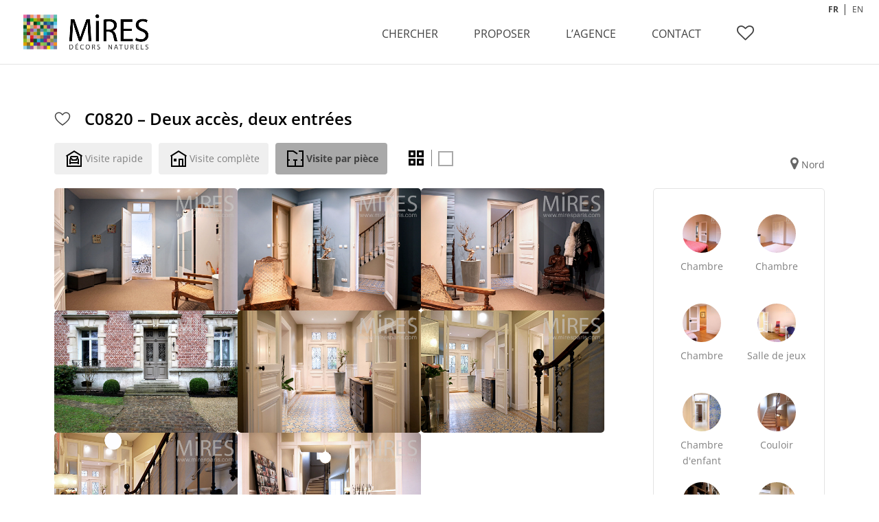

--- FILE ---
content_type: text/html; charset=UTF-8
request_url: https://www.miresparis.com/deux-acces-deux-entrees-c0820/
body_size: 19767
content:
<!DOCTYPE html>
<!--[if IE 6]>
<html id="ie6" lang="fr-FR">
<![endif]-->
<!--[if IE 7]>
<html id="ie7" lang="fr-FR">
<![endif]-->
<!--[if IE 8]>
<html id="ie8" lang="fr-FR">
<![endif]-->
<!--[if !(IE 6) | !(IE 7) | !(IE 8)  ]><!-->
<html lang="fr-FR">
<!--<![endif]-->
<head>
	<meta charset="UTF-8" />
			
	<meta http-equiv="X-UA-Compatible" content="IE=edge">
		<!--[if lt IE 9]>
	<script src="https://www.miresparis.com/wp-content/themes/Divi/js/html5.js" type="text/javascript"></script>
	<![endif]-->

	<script type="text/javascript">
		document.documentElement.className = 'js';
	</script>
    
<meta name="google-site-verification" content="m8kriwyDBK4BGJ4H9D4vNGKOhW--hACwpFHu44JVnC4" />
<script type="text/javascript">
function rien()
	{
		alert('© MIRES - Tous droits réservés. Attention l\'utilisation non autorisée des images est passible de poursuites.');
		return false;
	}
	
	// Remplace l'événement "contextmenu" (typiquement un clic droit) sur toutes les balises IMG de la page
	function prot()
	{
		var imgs = document.getElementsByTagName("img");
		for(var k=0; k<imgs.length; k++)
		imgs[k].oncontextmenu = rien;
	}

</script>
  
<!-- ajout taengo pour le toogle en croix -->
  <script type='text/javascript' src='//www.miresparis.com/wp-includes/js/jquery/jquery.js'></script>  
   <script type='text/javascript' src='//www.miresparis.com/wp-content/themes/miresparis-divi/js/taengo-toogle.js'></script> 
   <script type='text/javascript' src='/wp-content/themes/miresparis-divi/js/custom.js'></script>
   <link href="//www.miresparis.com/wp-content/themes/miresparis-divi/toogle-seul.css" rel="stylesheet" type="text/css">
    <link rel="stylesheet" href="https://cdnjs.cloudflare.com/ajax/libs/animate.css/4.1.1/animate.min.css"/>
    <script src="https://cdn.jsdelivr.net/npm/@fancyapps/ui@5.0/dist/fancybox/fancybox.umd.js"></script>
    <link
            rel="stylesheet"
            href="https://cdn.jsdelivr.net/npm/@fancyapps/ui@5.0/dist/fancybox/fancybox.css"
    />
    

<!-- ajout taengo webfont -->
    <script src="//use.typekit.net/bxl1ldv.js"></script>
    <script>try{Typekit.load();}catch(e){}</script>

    <!-- slick -->
    <link rel="stylesheet" type="text/css" href="//cdn.jsdelivr.net/npm/slick-carousel@1.8.1/slick/slick.css"/>
    <link rel="stylesheet" type="text/css" href="//cdn.jsdelivr.net/npm/slick-carousel@1.8.1/slick/slick-theme.css"/>

    <!-- tarte au citron -->
    <script src="/tarteaucitron/tarteaucitron.js"></script>

    <script type="text/javascript">
        let currentLang = "fr";
        
        if (typeof tarteaucitron !== "undefined") {
            tarteaucitron.init({
                "privacyUrl": "", /* Privacy policy url */
                "bodyPosition": "bottom", /* or top to bring it as first element for accessibility */
                "hashtag": "#tarteaucitron", /* Open the panel with this hashtag */
                "cookieName": "tarteaucitron", /* Cookie name */
                "orientation": "bottom", /* Banner position (top - bottom) */
                "groupServices": false, /* Group services by category */
                "serviceDefaultState": "wait", /* Default state (true - wait - false) */
                "showAlertSmall": false, /* Show the small banner on bottom right */
                "cookieslist": false, /* Show the cookie list */
                "closePopup": false, /* Show a close X on the banner */
                "showIcon": false, /* Show cookie icon to manage cookies */
                "iconSrc": "/tarteaucitron/cookie.png", /* Optionnal: URL or base64 encoded image */
                "iconPosition": "BottomRight", /* BottomRight, BottomLeft, TopRight and TopLeft */
                "adblocker": false, /* Show a Warning if an adblocker is detected */
                "DenyAllCta" : true, /* Show the deny all button */
                "AcceptAllCta" : true, /* Show the accept all button when highPrivacy on */
                "highPrivacy": true, /* HIGHLY RECOMMANDED Disable auto consent */
                "handleBrowserDNTRequest": false, /* If Do Not Track == 1, disallow all */
                "removeCredit": false, /* Remove credit link */
                "moreInfoLink": true, /* Show more info link */
                "useExternalCss": false, /* If false, the tarteaucitron.css file will be loaded */
                "useExternalJs": false, /* If false, the tarteaucitron.js file will be loaded */
                //"cookieDomain": ".my-multisite-domaine.fr", /* Shared cookie for multisite */
                "readmoreLink": "", /* Change the default readmore link */
                "mandatory": true, /* Show a message about mandatory cookies */
                "mandatoryCta": true /* Show the disabled accept button when mandatory on */
            });
        }
    </script>
<title>C0820 &#8211; Deux accès, deux entrées | Mires Paris</title><link rel="preload" as="style" href="https://fonts.googleapis.com/css?family=Open%20Sans%3A400%2C700&#038;display=swap" /><link rel="stylesheet" href="https://fonts.googleapis.com/css?family=Open%20Sans%3A400%2C700&#038;display=swap" media="print" onload="this.media='all'" /><noscript><link rel="stylesheet" href="https://fonts.googleapis.com/css?family=Open%20Sans%3A400%2C700&#038;display=swap" /></noscript>
<link rel="preconnect" href="https://fonts.gstatic.com" crossorigin /><style id="et-divi-open-sans-inline-css">/* Original: https://fonts.googleapis.com/css?family=Open+Sans:300italic,400italic,600italic,700italic,800italic,400,300,600,700,800&#038;subset=latin,latin-ext&#038;display=swap *//* User Agent: Mozilla/5.0 (Unknown; Linux x86_64) AppleWebKit/538.1 (KHTML, like Gecko) Safari/538.1 Daum/4.1 */@font-face {font-family: 'Open Sans';font-style: italic;font-weight: 300;font-stretch: normal;font-display: swap;src: url(https://fonts.gstatic.com/s/opensans/v44/memQYaGs126MiZpBA-UFUIcVXSCEkx2cmqvXlWq8tWZ0Pw86hd0Rk5hkWV4exQ.ttf) format('truetype');}@font-face {font-family: 'Open Sans';font-style: italic;font-weight: 400;font-stretch: normal;font-display: swap;src: url(https://fonts.gstatic.com/s/opensans/v44/memQYaGs126MiZpBA-UFUIcVXSCEkx2cmqvXlWq8tWZ0Pw86hd0Rk8ZkWV4exQ.ttf) format('truetype');}@font-face {font-family: 'Open Sans';font-style: italic;font-weight: 600;font-stretch: normal;font-display: swap;src: url(https://fonts.gstatic.com/s/opensans/v44/memQYaGs126MiZpBA-UFUIcVXSCEkx2cmqvXlWq8tWZ0Pw86hd0RkxhjWV4exQ.ttf) format('truetype');}@font-face {font-family: 'Open Sans';font-style: italic;font-weight: 700;font-stretch: normal;font-display: swap;src: url(https://fonts.gstatic.com/s/opensans/v44/memQYaGs126MiZpBA-UFUIcVXSCEkx2cmqvXlWq8tWZ0Pw86hd0RkyFjWV4exQ.ttf) format('truetype');}@font-face {font-family: 'Open Sans';font-style: italic;font-weight: 800;font-stretch: normal;font-display: swap;src: url(https://fonts.gstatic.com/s/opensans/v44/memQYaGs126MiZpBA-UFUIcVXSCEkx2cmqvXlWq8tWZ0Pw86hd0Rk0ZjWV4exQ.ttf) format('truetype');}@font-face {font-family: 'Open Sans';font-style: normal;font-weight: 300;font-stretch: normal;font-display: swap;src: url(https://fonts.gstatic.com/s/opensans/v44/memSYaGs126MiZpBA-UvWbX2vVnXBbObj2OVZyOOSr4dVJWUgsiH0B4uaVc.ttf) format('truetype');}@font-face {font-family: 'Open Sans';font-style: normal;font-weight: 400;font-stretch: normal;font-display: swap;src: url(https://fonts.gstatic.com/s/opensans/v44/memSYaGs126MiZpBA-UvWbX2vVnXBbObj2OVZyOOSr4dVJWUgsjZ0B4uaVc.ttf) format('truetype');}@font-face {font-family: 'Open Sans';font-style: normal;font-weight: 600;font-stretch: normal;font-display: swap;src: url(https://fonts.gstatic.com/s/opensans/v44/memSYaGs126MiZpBA-UvWbX2vVnXBbObj2OVZyOOSr4dVJWUgsgH1x4uaVc.ttf) format('truetype');}@font-face {font-family: 'Open Sans';font-style: normal;font-weight: 700;font-stretch: normal;font-display: swap;src: url(https://fonts.gstatic.com/s/opensans/v44/memSYaGs126MiZpBA-UvWbX2vVnXBbObj2OVZyOOSr4dVJWUgsg-1x4uaVc.ttf) format('truetype');}@font-face {font-family: 'Open Sans';font-style: normal;font-weight: 800;font-stretch: normal;font-display: swap;src: url(https://fonts.gstatic.com/s/opensans/v44/memSYaGs126MiZpBA-UvWbX2vVnXBbObj2OVZyOOSr4dVJWUgshZ1x4uaVc.ttf) format('truetype');}/* User Agent: Mozilla/5.0 (Windows NT 6.1; WOW64; rv:27.0) Gecko/20100101 Firefox/27.0 */@font-face {font-family: 'Open Sans';font-style: italic;font-weight: 300;font-stretch: normal;font-display: swap;src: url(https://fonts.gstatic.com/l/font?kit=memQYaGs126MiZpBA-UFUIcVXSCEkx2cmqvXlWq8tWZ0Pw86hd0Rk5hkWV4exg&skey=743457fe2cc29280&v=v44) format('woff');}@font-face {font-family: 'Open Sans';font-style: italic;font-weight: 400;font-stretch: normal;font-display: swap;src: url(https://fonts.gstatic.com/l/font?kit=memQYaGs126MiZpBA-UFUIcVXSCEkx2cmqvXlWq8tWZ0Pw86hd0Rk8ZkWV4exg&skey=743457fe2cc29280&v=v44) format('woff');}@font-face {font-family: 'Open Sans';font-style: italic;font-weight: 600;font-stretch: normal;font-display: swap;src: url(https://fonts.gstatic.com/l/font?kit=memQYaGs126MiZpBA-UFUIcVXSCEkx2cmqvXlWq8tWZ0Pw86hd0RkxhjWV4exg&skey=743457fe2cc29280&v=v44) format('woff');}@font-face {font-family: 'Open Sans';font-style: italic;font-weight: 700;font-stretch: normal;font-display: swap;src: url(https://fonts.gstatic.com/l/font?kit=memQYaGs126MiZpBA-UFUIcVXSCEkx2cmqvXlWq8tWZ0Pw86hd0RkyFjWV4exg&skey=743457fe2cc29280&v=v44) format('woff');}@font-face {font-family: 'Open Sans';font-style: italic;font-weight: 800;font-stretch: normal;font-display: swap;src: url(https://fonts.gstatic.com/l/font?kit=memQYaGs126MiZpBA-UFUIcVXSCEkx2cmqvXlWq8tWZ0Pw86hd0Rk0ZjWV4exg&skey=743457fe2cc29280&v=v44) format('woff');}@font-face {font-family: 'Open Sans';font-style: normal;font-weight: 300;font-stretch: normal;font-display: swap;src: url(https://fonts.gstatic.com/l/font?kit=memSYaGs126MiZpBA-UvWbX2vVnXBbObj2OVZyOOSr4dVJWUgsiH0B4uaVQ&skey=62c1cbfccc78b4b2&v=v44) format('woff');}@font-face {font-family: 'Open Sans';font-style: normal;font-weight: 400;font-stretch: normal;font-display: swap;src: url(https://fonts.gstatic.com/l/font?kit=memSYaGs126MiZpBA-UvWbX2vVnXBbObj2OVZyOOSr4dVJWUgsjZ0B4uaVQ&skey=62c1cbfccc78b4b2&v=v44) format('woff');}@font-face {font-family: 'Open Sans';font-style: normal;font-weight: 600;font-stretch: normal;font-display: swap;src: url(https://fonts.gstatic.com/l/font?kit=memSYaGs126MiZpBA-UvWbX2vVnXBbObj2OVZyOOSr4dVJWUgsgH1x4uaVQ&skey=62c1cbfccc78b4b2&v=v44) format('woff');}@font-face {font-family: 'Open Sans';font-style: normal;font-weight: 700;font-stretch: normal;font-display: swap;src: url(https://fonts.gstatic.com/l/font?kit=memSYaGs126MiZpBA-UvWbX2vVnXBbObj2OVZyOOSr4dVJWUgsg-1x4uaVQ&skey=62c1cbfccc78b4b2&v=v44) format('woff');}@font-face {font-family: 'Open Sans';font-style: normal;font-weight: 800;font-stretch: normal;font-display: swap;src: url(https://fonts.gstatic.com/l/font?kit=memSYaGs126MiZpBA-UvWbX2vVnXBbObj2OVZyOOSr4dVJWUgshZ1x4uaVQ&skey=62c1cbfccc78b4b2&v=v44) format('woff');}/* User Agent: Mozilla/5.0 (Windows NT 6.3; rv:39.0) Gecko/20100101 Firefox/39.0 */@font-face {font-family: 'Open Sans';font-style: italic;font-weight: 300;font-stretch: normal;font-display: swap;src: url(https://fonts.gstatic.com/s/opensans/v44/memQYaGs126MiZpBA-UFUIcVXSCEkx2cmqvXlWq8tWZ0Pw86hd0Rk5hkWV4ewA.woff2) format('woff2');}@font-face {font-family: 'Open Sans';font-style: italic;font-weight: 400;font-stretch: normal;font-display: swap;src: url(https://fonts.gstatic.com/s/opensans/v44/memQYaGs126MiZpBA-UFUIcVXSCEkx2cmqvXlWq8tWZ0Pw86hd0Rk8ZkWV4ewA.woff2) format('woff2');}@font-face {font-family: 'Open Sans';font-style: italic;font-weight: 600;font-stretch: normal;font-display: swap;src: url(https://fonts.gstatic.com/s/opensans/v44/memQYaGs126MiZpBA-UFUIcVXSCEkx2cmqvXlWq8tWZ0Pw86hd0RkxhjWV4ewA.woff2) format('woff2');}@font-face {font-family: 'Open Sans';font-style: italic;font-weight: 700;font-stretch: normal;font-display: swap;src: url(https://fonts.gstatic.com/s/opensans/v44/memQYaGs126MiZpBA-UFUIcVXSCEkx2cmqvXlWq8tWZ0Pw86hd0RkyFjWV4ewA.woff2) format('woff2');}@font-face {font-family: 'Open Sans';font-style: italic;font-weight: 800;font-stretch: normal;font-display: swap;src: url(https://fonts.gstatic.com/s/opensans/v44/memQYaGs126MiZpBA-UFUIcVXSCEkx2cmqvXlWq8tWZ0Pw86hd0Rk0ZjWV4ewA.woff2) format('woff2');}@font-face {font-family: 'Open Sans';font-style: normal;font-weight: 300;font-stretch: normal;font-display: swap;src: url(https://fonts.gstatic.com/s/opensans/v44/memSYaGs126MiZpBA-UvWbX2vVnXBbObj2OVZyOOSr4dVJWUgsiH0B4uaVI.woff2) format('woff2');}@font-face {font-family: 'Open Sans';font-style: normal;font-weight: 400;font-stretch: normal;font-display: swap;src: url(https://fonts.gstatic.com/s/opensans/v44/memSYaGs126MiZpBA-UvWbX2vVnXBbObj2OVZyOOSr4dVJWUgsjZ0B4uaVI.woff2) format('woff2');}@font-face {font-family: 'Open Sans';font-style: normal;font-weight: 600;font-stretch: normal;font-display: swap;src: url(https://fonts.gstatic.com/s/opensans/v44/memSYaGs126MiZpBA-UvWbX2vVnXBbObj2OVZyOOSr4dVJWUgsgH1x4uaVI.woff2) format('woff2');}@font-face {font-family: 'Open Sans';font-style: normal;font-weight: 700;font-stretch: normal;font-display: swap;src: url(https://fonts.gstatic.com/s/opensans/v44/memSYaGs126MiZpBA-UvWbX2vVnXBbObj2OVZyOOSr4dVJWUgsg-1x4uaVI.woff2) format('woff2');}@font-face {font-family: 'Open Sans';font-style: normal;font-weight: 800;font-stretch: normal;font-display: swap;src: url(https://fonts.gstatic.com/s/opensans/v44/memSYaGs126MiZpBA-UvWbX2vVnXBbObj2OVZyOOSr4dVJWUgshZ1x4uaVI.woff2) format('woff2');}</style><meta name='robots' content='max-image-preview:large' />
	<style>img:is([sizes="auto" i], [sizes^="auto," i]) { contain-intrinsic-size: 3000px 1500px }</style>
	<script type="text/javascript">
			let jqueryParams=[],jQuery=function(r){return jqueryParams=[...jqueryParams,r],jQuery},$=function(r){return jqueryParams=[...jqueryParams,r],$};window.jQuery=jQuery,window.$=jQuery;let customHeadScripts=!1;jQuery.fn=jQuery.prototype={},$.fn=jQuery.prototype={},jQuery.noConflict=function(r){if(window.jQuery)return jQuery=window.jQuery,$=window.jQuery,customHeadScripts=!0,jQuery.noConflict},jQuery.ready=function(r){jqueryParams=[...jqueryParams,r]},$.ready=function(r){jqueryParams=[...jqueryParams,r]},jQuery.load=function(r){jqueryParams=[...jqueryParams,r]},$.load=function(r){jqueryParams=[...jqueryParams,r]},jQuery.fn.ready=function(r){jqueryParams=[...jqueryParams,r]},$.fn.ready=function(r){jqueryParams=[...jqueryParams,r]};</script><link rel='dns-prefetch' href='//www.googletagmanager.com' />
<link rel='dns-prefetch' href='//fonts.googleapis.com' />
<link href='https://fonts.gstatic.com' crossorigin rel='preconnect' />
<link rel="alternate" type="application/rss+xml" title="Mires Paris &raquo; Flux" href="https://www.miresparis.com/feed/" />
<meta content="Mires Paris by Taengo v.2.5.9" name="generator"/><link rel='stylesheet' id='wp-block-library-css' href='https://www.miresparis.com/wp-includes/css/dist/block-library/style.min.css?ver=6.8.3' type='text/css' media='all' />
<style id='wp-block-library-theme-inline-css' type='text/css'>
.wp-block-audio :where(figcaption){color:#555;font-size:13px;text-align:center}.is-dark-theme .wp-block-audio :where(figcaption){color:#ffffffa6}.wp-block-audio{margin:0 0 1em}.wp-block-code{border:1px solid #ccc;border-radius:4px;font-family:Menlo,Consolas,monaco,monospace;padding:.8em 1em}.wp-block-embed :where(figcaption){color:#555;font-size:13px;text-align:center}.is-dark-theme .wp-block-embed :where(figcaption){color:#ffffffa6}.wp-block-embed{margin:0 0 1em}.blocks-gallery-caption{color:#555;font-size:13px;text-align:center}.is-dark-theme .blocks-gallery-caption{color:#ffffffa6}:root :where(.wp-block-image figcaption){color:#555;font-size:13px;text-align:center}.is-dark-theme :root :where(.wp-block-image figcaption){color:#ffffffa6}.wp-block-image{margin:0 0 1em}.wp-block-pullquote{border-bottom:4px solid;border-top:4px solid;color:currentColor;margin-bottom:1.75em}.wp-block-pullquote cite,.wp-block-pullquote footer,.wp-block-pullquote__citation{color:currentColor;font-size:.8125em;font-style:normal;text-transform:uppercase}.wp-block-quote{border-left:.25em solid;margin:0 0 1.75em;padding-left:1em}.wp-block-quote cite,.wp-block-quote footer{color:currentColor;font-size:.8125em;font-style:normal;position:relative}.wp-block-quote:where(.has-text-align-right){border-left:none;border-right:.25em solid;padding-left:0;padding-right:1em}.wp-block-quote:where(.has-text-align-center){border:none;padding-left:0}.wp-block-quote.is-large,.wp-block-quote.is-style-large,.wp-block-quote:where(.is-style-plain){border:none}.wp-block-search .wp-block-search__label{font-weight:700}.wp-block-search__button{border:1px solid #ccc;padding:.375em .625em}:where(.wp-block-group.has-background){padding:1.25em 2.375em}.wp-block-separator.has-css-opacity{opacity:.4}.wp-block-separator{border:none;border-bottom:2px solid;margin-left:auto;margin-right:auto}.wp-block-separator.has-alpha-channel-opacity{opacity:1}.wp-block-separator:not(.is-style-wide):not(.is-style-dots){width:100px}.wp-block-separator.has-background:not(.is-style-dots){border-bottom:none;height:1px}.wp-block-separator.has-background:not(.is-style-wide):not(.is-style-dots){height:2px}.wp-block-table{margin:0 0 1em}.wp-block-table td,.wp-block-table th{word-break:normal}.wp-block-table :where(figcaption){color:#555;font-size:13px;text-align:center}.is-dark-theme .wp-block-table :where(figcaption){color:#ffffffa6}.wp-block-video :where(figcaption){color:#555;font-size:13px;text-align:center}.is-dark-theme .wp-block-video :where(figcaption){color:#ffffffa6}.wp-block-video{margin:0 0 1em}:root :where(.wp-block-template-part.has-background){margin-bottom:0;margin-top:0;padding:1.25em 2.375em}
</style>
<style id='global-styles-inline-css' type='text/css'>
:root{--wp--preset--aspect-ratio--square: 1;--wp--preset--aspect-ratio--4-3: 4/3;--wp--preset--aspect-ratio--3-4: 3/4;--wp--preset--aspect-ratio--3-2: 3/2;--wp--preset--aspect-ratio--2-3: 2/3;--wp--preset--aspect-ratio--16-9: 16/9;--wp--preset--aspect-ratio--9-16: 9/16;--wp--preset--color--black: #000000;--wp--preset--color--cyan-bluish-gray: #abb8c3;--wp--preset--color--white: #ffffff;--wp--preset--color--pale-pink: #f78da7;--wp--preset--color--vivid-red: #cf2e2e;--wp--preset--color--luminous-vivid-orange: #ff6900;--wp--preset--color--luminous-vivid-amber: #fcb900;--wp--preset--color--light-green-cyan: #7bdcb5;--wp--preset--color--vivid-green-cyan: #00d084;--wp--preset--color--pale-cyan-blue: #8ed1fc;--wp--preset--color--vivid-cyan-blue: #0693e3;--wp--preset--color--vivid-purple: #9b51e0;--wp--preset--gradient--vivid-cyan-blue-to-vivid-purple: linear-gradient(135deg,rgba(6,147,227,1) 0%,rgb(155,81,224) 100%);--wp--preset--gradient--light-green-cyan-to-vivid-green-cyan: linear-gradient(135deg,rgb(122,220,180) 0%,rgb(0,208,130) 100%);--wp--preset--gradient--luminous-vivid-amber-to-luminous-vivid-orange: linear-gradient(135deg,rgba(252,185,0,1) 0%,rgba(255,105,0,1) 100%);--wp--preset--gradient--luminous-vivid-orange-to-vivid-red: linear-gradient(135deg,rgba(255,105,0,1) 0%,rgb(207,46,46) 100%);--wp--preset--gradient--very-light-gray-to-cyan-bluish-gray: linear-gradient(135deg,rgb(238,238,238) 0%,rgb(169,184,195) 100%);--wp--preset--gradient--cool-to-warm-spectrum: linear-gradient(135deg,rgb(74,234,220) 0%,rgb(151,120,209) 20%,rgb(207,42,186) 40%,rgb(238,44,130) 60%,rgb(251,105,98) 80%,rgb(254,248,76) 100%);--wp--preset--gradient--blush-light-purple: linear-gradient(135deg,rgb(255,206,236) 0%,rgb(152,150,240) 100%);--wp--preset--gradient--blush-bordeaux: linear-gradient(135deg,rgb(254,205,165) 0%,rgb(254,45,45) 50%,rgb(107,0,62) 100%);--wp--preset--gradient--luminous-dusk: linear-gradient(135deg,rgb(255,203,112) 0%,rgb(199,81,192) 50%,rgb(65,88,208) 100%);--wp--preset--gradient--pale-ocean: linear-gradient(135deg,rgb(255,245,203) 0%,rgb(182,227,212) 50%,rgb(51,167,181) 100%);--wp--preset--gradient--electric-grass: linear-gradient(135deg,rgb(202,248,128) 0%,rgb(113,206,126) 100%);--wp--preset--gradient--midnight: linear-gradient(135deg,rgb(2,3,129) 0%,rgb(40,116,252) 100%);--wp--preset--font-size--small: 13px;--wp--preset--font-size--medium: 20px;--wp--preset--font-size--large: 36px;--wp--preset--font-size--x-large: 42px;--wp--preset--spacing--20: 0.44rem;--wp--preset--spacing--30: 0.67rem;--wp--preset--spacing--40: 1rem;--wp--preset--spacing--50: 1.5rem;--wp--preset--spacing--60: 2.25rem;--wp--preset--spacing--70: 3.38rem;--wp--preset--spacing--80: 5.06rem;--wp--preset--shadow--natural: 6px 6px 9px rgba(0, 0, 0, 0.2);--wp--preset--shadow--deep: 12px 12px 50px rgba(0, 0, 0, 0.4);--wp--preset--shadow--sharp: 6px 6px 0px rgba(0, 0, 0, 0.2);--wp--preset--shadow--outlined: 6px 6px 0px -3px rgba(255, 255, 255, 1), 6px 6px rgba(0, 0, 0, 1);--wp--preset--shadow--crisp: 6px 6px 0px rgba(0, 0, 0, 1);}:root { --wp--style--global--content-size: 823px;--wp--style--global--wide-size: 1080px; }:where(body) { margin: 0; }.wp-site-blocks > .alignleft { float: left; margin-right: 2em; }.wp-site-blocks > .alignright { float: right; margin-left: 2em; }.wp-site-blocks > .aligncenter { justify-content: center; margin-left: auto; margin-right: auto; }:where(.is-layout-flex){gap: 0.5em;}:where(.is-layout-grid){gap: 0.5em;}.is-layout-flow > .alignleft{float: left;margin-inline-start: 0;margin-inline-end: 2em;}.is-layout-flow > .alignright{float: right;margin-inline-start: 2em;margin-inline-end: 0;}.is-layout-flow > .aligncenter{margin-left: auto !important;margin-right: auto !important;}.is-layout-constrained > .alignleft{float: left;margin-inline-start: 0;margin-inline-end: 2em;}.is-layout-constrained > .alignright{float: right;margin-inline-start: 2em;margin-inline-end: 0;}.is-layout-constrained > .aligncenter{margin-left: auto !important;margin-right: auto !important;}.is-layout-constrained > :where(:not(.alignleft):not(.alignright):not(.alignfull)){max-width: var(--wp--style--global--content-size);margin-left: auto !important;margin-right: auto !important;}.is-layout-constrained > .alignwide{max-width: var(--wp--style--global--wide-size);}body .is-layout-flex{display: flex;}.is-layout-flex{flex-wrap: wrap;align-items: center;}.is-layout-flex > :is(*, div){margin: 0;}body .is-layout-grid{display: grid;}.is-layout-grid > :is(*, div){margin: 0;}body{padding-top: 0px;padding-right: 0px;padding-bottom: 0px;padding-left: 0px;}:root :where(.wp-element-button, .wp-block-button__link){background-color: #32373c;border-width: 0;color: #fff;font-family: inherit;font-size: inherit;line-height: inherit;padding: calc(0.667em + 2px) calc(1.333em + 2px);text-decoration: none;}.has-black-color{color: var(--wp--preset--color--black) !important;}.has-cyan-bluish-gray-color{color: var(--wp--preset--color--cyan-bluish-gray) !important;}.has-white-color{color: var(--wp--preset--color--white) !important;}.has-pale-pink-color{color: var(--wp--preset--color--pale-pink) !important;}.has-vivid-red-color{color: var(--wp--preset--color--vivid-red) !important;}.has-luminous-vivid-orange-color{color: var(--wp--preset--color--luminous-vivid-orange) !important;}.has-luminous-vivid-amber-color{color: var(--wp--preset--color--luminous-vivid-amber) !important;}.has-light-green-cyan-color{color: var(--wp--preset--color--light-green-cyan) !important;}.has-vivid-green-cyan-color{color: var(--wp--preset--color--vivid-green-cyan) !important;}.has-pale-cyan-blue-color{color: var(--wp--preset--color--pale-cyan-blue) !important;}.has-vivid-cyan-blue-color{color: var(--wp--preset--color--vivid-cyan-blue) !important;}.has-vivid-purple-color{color: var(--wp--preset--color--vivid-purple) !important;}.has-black-background-color{background-color: var(--wp--preset--color--black) !important;}.has-cyan-bluish-gray-background-color{background-color: var(--wp--preset--color--cyan-bluish-gray) !important;}.has-white-background-color{background-color: var(--wp--preset--color--white) !important;}.has-pale-pink-background-color{background-color: var(--wp--preset--color--pale-pink) !important;}.has-vivid-red-background-color{background-color: var(--wp--preset--color--vivid-red) !important;}.has-luminous-vivid-orange-background-color{background-color: var(--wp--preset--color--luminous-vivid-orange) !important;}.has-luminous-vivid-amber-background-color{background-color: var(--wp--preset--color--luminous-vivid-amber) !important;}.has-light-green-cyan-background-color{background-color: var(--wp--preset--color--light-green-cyan) !important;}.has-vivid-green-cyan-background-color{background-color: var(--wp--preset--color--vivid-green-cyan) !important;}.has-pale-cyan-blue-background-color{background-color: var(--wp--preset--color--pale-cyan-blue) !important;}.has-vivid-cyan-blue-background-color{background-color: var(--wp--preset--color--vivid-cyan-blue) !important;}.has-vivid-purple-background-color{background-color: var(--wp--preset--color--vivid-purple) !important;}.has-black-border-color{border-color: var(--wp--preset--color--black) !important;}.has-cyan-bluish-gray-border-color{border-color: var(--wp--preset--color--cyan-bluish-gray) !important;}.has-white-border-color{border-color: var(--wp--preset--color--white) !important;}.has-pale-pink-border-color{border-color: var(--wp--preset--color--pale-pink) !important;}.has-vivid-red-border-color{border-color: var(--wp--preset--color--vivid-red) !important;}.has-luminous-vivid-orange-border-color{border-color: var(--wp--preset--color--luminous-vivid-orange) !important;}.has-luminous-vivid-amber-border-color{border-color: var(--wp--preset--color--luminous-vivid-amber) !important;}.has-light-green-cyan-border-color{border-color: var(--wp--preset--color--light-green-cyan) !important;}.has-vivid-green-cyan-border-color{border-color: var(--wp--preset--color--vivid-green-cyan) !important;}.has-pale-cyan-blue-border-color{border-color: var(--wp--preset--color--pale-cyan-blue) !important;}.has-vivid-cyan-blue-border-color{border-color: var(--wp--preset--color--vivid-cyan-blue) !important;}.has-vivid-purple-border-color{border-color: var(--wp--preset--color--vivid-purple) !important;}.has-vivid-cyan-blue-to-vivid-purple-gradient-background{background: var(--wp--preset--gradient--vivid-cyan-blue-to-vivid-purple) !important;}.has-light-green-cyan-to-vivid-green-cyan-gradient-background{background: var(--wp--preset--gradient--light-green-cyan-to-vivid-green-cyan) !important;}.has-luminous-vivid-amber-to-luminous-vivid-orange-gradient-background{background: var(--wp--preset--gradient--luminous-vivid-amber-to-luminous-vivid-orange) !important;}.has-luminous-vivid-orange-to-vivid-red-gradient-background{background: var(--wp--preset--gradient--luminous-vivid-orange-to-vivid-red) !important;}.has-very-light-gray-to-cyan-bluish-gray-gradient-background{background: var(--wp--preset--gradient--very-light-gray-to-cyan-bluish-gray) !important;}.has-cool-to-warm-spectrum-gradient-background{background: var(--wp--preset--gradient--cool-to-warm-spectrum) !important;}.has-blush-light-purple-gradient-background{background: var(--wp--preset--gradient--blush-light-purple) !important;}.has-blush-bordeaux-gradient-background{background: var(--wp--preset--gradient--blush-bordeaux) !important;}.has-luminous-dusk-gradient-background{background: var(--wp--preset--gradient--luminous-dusk) !important;}.has-pale-ocean-gradient-background{background: var(--wp--preset--gradient--pale-ocean) !important;}.has-electric-grass-gradient-background{background: var(--wp--preset--gradient--electric-grass) !important;}.has-midnight-gradient-background{background: var(--wp--preset--gradient--midnight) !important;}.has-small-font-size{font-size: var(--wp--preset--font-size--small) !important;}.has-medium-font-size{font-size: var(--wp--preset--font-size--medium) !important;}.has-large-font-size{font-size: var(--wp--preset--font-size--large) !important;}.has-x-large-font-size{font-size: var(--wp--preset--font-size--x-large) !important;}
:where(.wp-block-post-template.is-layout-flex){gap: 1.25em;}:where(.wp-block-post-template.is-layout-grid){gap: 1.25em;}
:where(.wp-block-columns.is-layout-flex){gap: 2em;}:where(.wp-block-columns.is-layout-grid){gap: 2em;}
:root :where(.wp-block-pullquote){font-size: 1.5em;line-height: 1.6;}
</style>
<link rel='stylesheet' id='bootstrap-css' href='https://www.miresparis.com/wp-content/plugins/mires-search/assets/css/bootstrap.min.css?ver=6.8.3' type='text/css' media='all' />
<link rel='stylesheet' id='build-css' href='https://www.miresparis.com/wp-content/plugins/mires-search/assets/css/style.css?ver=6.8.3' type='text/css' media='all' />
<link rel='stylesheet' id='glyphicons-halflings-regular.woff2-css' href='https://www.miresparis.com/wp-content/plugins/mires-search/assets/fonts/glyphicons-halflings-regular.woff2?ver=6.8.3' type='text/css' media='all' />
<link rel='stylesheet' id='glyphicons-halflings-regular.woff-css' href='https://www.miresparis.com/wp-content/plugins/mires-search/assets/fonts/glyphicons-halflings-regular.woff?ver=6.8.3' type='text/css' media='all' />
<link rel='stylesheet' id='wpforms-full-css' href='https://www.miresparis.com/wp-content/plugins/wpforms/assets/css/frontend/modern/wpforms-full.min.css?ver=1.9.2.2' type='text/css' media='all' />
<link rel='stylesheet' id='et_monarch-css-css' href='https://www.miresparis.com/wp-content/plugins/monarch/css/style.css?ver=1.4.14' type='text/css' media='all' />

<link rel='stylesheet' id='wpforms-choicesjs-css' href='https://www.miresparis.com/wp-content/plugins/wpforms/assets/css/integrations/divi/choices.min.css?ver=10.2.0' type='text/css' media='all' />
<link rel='stylesheet' id='wpforms-smart-phone-field-css' href='https://www.miresparis.com/wp-content/plugins/wpforms/assets/pro/css/integrations/divi/intl-tel-input.min.css?ver=21.2.8' type='text/css' media='all' />
<link rel='stylesheet' id='wpforms-richtext-field-css' href='https://www.miresparis.com/wp-content/plugins/wpforms/assets/pro/css/integrations/divi/richtext.min.css?ver=1.9.2.2' type='text/css' media='all' />
<link rel='stylesheet' id='wpforms-content-field-css' href='https://www.miresparis.com/wp-content/plugins/wpforms/assets/pro/css/integrations/divi/content.min.css?ver=1.9.2.2' type='text/css' media='all' />
<link rel='stylesheet' id='wpforms-divi-pro-modern-full-css' href='https://www.miresparis.com/wp-content/plugins/wpforms/assets/pro/css/integrations/divi/wpforms-modern-full.min.css?ver=1.9.2.2' type='text/css' media='all' />
<link rel='stylesheet' id='divi-style-parent-css' href='https://www.miresparis.com/wp-content/themes/Divi/style-static.min.css?ver=4.27.1' type='text/css' media='all' />
<link rel='stylesheet' id='fontawesome-css' href='https://www.miresparis.com/wp-content/themes/miresparis-divi/css/font-awesome-4.5.0/css/font-awesome.min.css?ver=6.8.3' type='text/css' media='all' />
<link rel='stylesheet' id='divi-style-css' href='https://www.miresparis.com/wp-content/themes/miresparis-divi/style.css?ver=4.27.1' type='text/css' media='all' />
<script type="text/javascript" src="https://www.miresparis.com/wp-includes/js/jquery/jquery.min.js?ver=3.7.1" id="jquery-core-js"></script>
<script type="text/javascript" src="https://www.miresparis.com/wp-includes/js/jquery/jquery-migrate.min.js?ver=3.4.1" id="jquery-migrate-js"></script>
<script type="text/javascript" id="jquery-js-after">
/* <![CDATA[ */
jqueryParams.length&&$.each(jqueryParams,function(e,r){if("function"==typeof r){var n=String(r);n.replace("$","jQuery");var a=new Function("return "+n)();$(document).ready(a)}});
/* ]]> */
</script>
<script type="text/javascript" src="https://www.miresparis.com/wp-content/plugins/mires-search/assets/js/bootstrap.min.js?ver=6.8.3" id="bootstrap-js"></script>
<script type="text/javascript" id="rck-wishlist-js-extra">
/* <![CDATA[ */
var rck_ajax_wishlist = {"ajax_url":"https:\/\/www.miresparis.com\/wp-admin\/admin-ajax.php"};
/* ]]> */
</script>
<script type="text/javascript" src="https://www.miresparis.com/wp-content/plugins/rocket-wishlist/rck-wishlist-ajax-code.js?ver=6.8.3" id="rck-wishlist-js"></script>

<!-- Extrait de code de la balise Google (gtag.js) ajouté par Site Kit -->
<!-- Extrait Google Analytics ajouté par Site Kit -->
<script type="text/javascript" src="https://www.googletagmanager.com/gtag/js?id=GT-NMCGSZGJ" id="google_gtagjs-js" async></script>
<script type="text/javascript" id="google_gtagjs-js-after">
/* <![CDATA[ */
window.dataLayer = window.dataLayer || [];function gtag(){dataLayer.push(arguments);}
gtag("set","linker",{"domains":["www.miresparis.com"]});
gtag("js", new Date());
gtag("set", "developer_id.dZTNiMT", true);
gtag("config", "GT-NMCGSZGJ");
 window._googlesitekit = window._googlesitekit || {}; window._googlesitekit.throttledEvents = []; window._googlesitekit.gtagEvent = (name, data) => { var key = JSON.stringify( { name, data } ); if ( !! window._googlesitekit.throttledEvents[ key ] ) { return; } window._googlesitekit.throttledEvents[ key ] = true; setTimeout( () => { delete window._googlesitekit.throttledEvents[ key ]; }, 5 ); gtag( "event", name, { ...data, event_source: "site-kit" } ); }; 
/* ]]> */
</script>
<link rel="https://api.w.org/" href="https://www.miresparis.com/wp-json/" /><link rel="alternate" title="JSON" type="application/json" href="https://www.miresparis.com/wp-json/wp/v2/posts/66988" /><link rel="EditURI" type="application/rsd+xml" title="RSD" href="https://www.miresparis.com/xmlrpc.php?rsd" />
<link rel="canonical" href="https://www.miresparis.com/deux-acces-deux-entrees-c0820/" />
<link rel='shortlink' href='https://www.miresparis.com/?p=66988' />
<link rel="alternate" title="oEmbed (JSON)" type="application/json+oembed" href="https://www.miresparis.com/wp-json/oembed/1.0/embed?url=https%3A%2F%2Fwww.miresparis.com%2Fdeux-acces-deux-entrees-c0820%2F" />
<link rel="alternate" title="oEmbed (XML)" type="text/xml+oembed" href="https://www.miresparis.com/wp-json/oembed/1.0/embed?url=https%3A%2F%2Fwww.miresparis.com%2Fdeux-acces-deux-entrees-c0820%2F&#038;format=xml" />
<meta name="generator" content="Site Kit by Google 1.168.0" /><style type="text/css">
.qtranxs_flag_fr {background-image: url(https://www.miresparis.com/wp-content/plugins/qtranslate-x/flags/fr.png); background-repeat: no-repeat;}
.qtranxs_flag_en {background-image: url(https://www.miresparis.com/wp-content/plugins/qtranslate-x/flags/gb.png); background-repeat: no-repeat;}
</style>
<link hreflang="fr" href="https://www.miresparis.com/deux-acces-deux-entrees-c0820/?lang=fr" rel="alternate" />
<link hreflang="en" href="https://www.miresparis.com/deux-acces-deux-entrees-c0820/?lang=en" rel="alternate" />
<link hreflang="x-default" href="https://www.miresparis.com/deux-acces-deux-entrees-c0820/" rel="alternate" />
<meta name="generator" content="qTranslate-X 3.4.6.8" />
<style type="text/css" id="et-social-custom-css">
				 
			</style><!-- Analytics by WP Statistics - https://wp-statistics.com -->
<meta name="viewport" content="width=device-width, initial-scale=1.0, maximum-scale=1.0, user-scalable=0" /><link rel="icon" href="https://www.miresparis.com/wp-content/uploads/2022/09/cropped-android-chrome-512x512-1-438x438.png" sizes="32x32" />
<link rel="icon" href="https://www.miresparis.com/wp-content/uploads/2022/09/cropped-android-chrome-512x512-1-438x438.png" sizes="192x192" />
<link rel="apple-touch-icon" href="https://www.miresparis.com/wp-content/uploads/2022/09/cropped-android-chrome-512x512-1-438x438.png" />
<meta name="msapplication-TileImage" content="https://www.miresparis.com/wp-content/uploads/2022/09/cropped-android-chrome-512x512-1-438x438.png" />
<style id="et-divi-customizer-global-cached-inline-styles">body,.et_pb_column_1_2 .et_quote_content blockquote cite,.et_pb_column_1_2 .et_link_content a.et_link_main_url,.et_pb_column_1_3 .et_quote_content blockquote cite,.et_pb_column_3_8 .et_quote_content blockquote cite,.et_pb_column_1_4 .et_quote_content blockquote cite,.et_pb_blog_grid .et_quote_content blockquote cite,.et_pb_column_1_3 .et_link_content a.et_link_main_url,.et_pb_column_3_8 .et_link_content a.et_link_main_url,.et_pb_column_1_4 .et_link_content a.et_link_main_url,.et_pb_blog_grid .et_link_content a.et_link_main_url,body .et_pb_bg_layout_light .et_pb_post p,body .et_pb_bg_layout_dark .et_pb_post p{font-size:14px}.et_pb_slide_content,.et_pb_best_value{font-size:15px}h1,h2,h3,h4,h5,h6{color:#000000}#et_search_icon:hover,.mobile_menu_bar:before,.mobile_menu_bar:after,.et_toggle_slide_menu:after,.et-social-icon a:hover,.et_pb_sum,.et_pb_pricing li a,.et_pb_pricing_table_button,.et_overlay:before,.entry-summary p.price ins,.et_pb_member_social_links a:hover,.et_pb_widget li a:hover,.et_pb_filterable_portfolio .et_pb_portfolio_filters li a.active,.et_pb_filterable_portfolio .et_pb_portofolio_pagination ul li a.active,.et_pb_gallery .et_pb_gallery_pagination ul li a.active,.wp-pagenavi span.current,.wp-pagenavi a:hover,.nav-single a,.tagged_as a,.posted_in a{color:#808080}.et_pb_contact_submit,.et_password_protected_form .et_submit_button,.et_pb_bg_layout_light .et_pb_newsletter_button,.comment-reply-link,.form-submit .et_pb_button,.et_pb_bg_layout_light .et_pb_promo_button,.et_pb_bg_layout_light .et_pb_more_button,.et_pb_contact p input[type="checkbox"]:checked+label i:before,.et_pb_bg_layout_light.et_pb_module.et_pb_button{color:#808080}.footer-widget h4{color:#808080}.et-search-form,.nav li ul,.et_mobile_menu,.footer-widget li:before,.et_pb_pricing li:before,blockquote{border-color:#808080}.et_pb_counter_amount,.et_pb_featured_table .et_pb_pricing_heading,.et_quote_content,.et_link_content,.et_audio_content,.et_pb_post_slider.et_pb_bg_layout_dark,.et_slide_in_menu_container,.et_pb_contact p input[type="radio"]:checked+label i:before{background-color:#808080}.container,.et_pb_row,.et_pb_slider .et_pb_container,.et_pb_fullwidth_section .et_pb_title_container,.et_pb_fullwidth_section .et_pb_title_featured_container,.et_pb_fullwidth_header:not(.et_pb_fullscreen) .et_pb_fullwidth_header_container{max-width:1500px}.et_boxed_layout #page-container,.et_boxed_layout.et_non_fixed_nav.et_transparent_nav #page-container #top-header,.et_boxed_layout.et_non_fixed_nav.et_transparent_nav #page-container #main-header,.et_fixed_nav.et_boxed_layout #page-container #top-header,.et_fixed_nav.et_boxed_layout #page-container #main-header,.et_boxed_layout #page-container .container,.et_boxed_layout #page-container .et_pb_row{max-width:1660px}a{color:#808080}#main-header,#main-header .nav li ul,.et-search-form,#main-header .et_mobile_menu{background-color:rgba(255,255,255,0)}.nav li ul{border-color:rgba(255,255,255,0.18)}.et_secondary_nav_enabled #page-container #top-header{background-color:rgba(221,51,51,0)!important}#et-secondary-nav li ul{background-color:rgba(221,51,51,0)}.et_header_style_centered .mobile_nav .select_page,.et_header_style_split .mobile_nav .select_page,.et_nav_text_color_light #top-menu>li>a,.et_nav_text_color_dark #top-menu>li>a,#top-menu a,.et_mobile_menu li a,.et_nav_text_color_light .et_mobile_menu li a,.et_nav_text_color_dark .et_mobile_menu li a,#et_search_icon:before,.et_search_form_container input,span.et_close_search_field:after,#et-top-navigation .et-cart-info{color:#424242}.et_search_form_container input::-moz-placeholder{color:#424242}.et_search_form_container input::-webkit-input-placeholder{color:#424242}.et_search_form_container input:-ms-input-placeholder{color:#424242}#top-menu li a{font-size:16px}body.et_vertical_nav .container.et_search_form_container .et-search-form input{font-size:16px!important}#top-menu li a,.et_search_form_container input{font-weight:normal;font-style:normal;text-transform:uppercase;text-decoration:none}.et_search_form_container input::-moz-placeholder{font-weight:normal;font-style:normal;text-transform:uppercase;text-decoration:none}.et_search_form_container input::-webkit-input-placeholder{font-weight:normal;font-style:normal;text-transform:uppercase;text-decoration:none}.et_search_form_container input:-ms-input-placeholder{font-weight:normal;font-style:normal;text-transform:uppercase;text-decoration:none}#top-menu li.current-menu-ancestor>a,#top-menu li.current-menu-item>a,#top-menu li.current_page_item>a{color:#424242}#main-footer{background-color:#ffffff}.footer-widget{color:#8c8c8c}#main-footer .footer-widget h4,#main-footer .widget_block h1,#main-footer .widget_block h2,#main-footer .widget_block h3,#main-footer .widget_block h4,#main-footer .widget_block h5,#main-footer .widget_block h6{color:#000000}.footer-widget li:before{border-color:#000000}#et-footer-nav{background-color:rgba(255,255,255,0.27)}#et-footer-nav .bottom-nav li.current-menu-item a{color:#000000}#footer-bottom{background-color:rgba(255,255,255,0.42)}#footer-info,#footer-info a{font-weight:normal;font-style:normal;text-transform:uppercase;text-decoration:none}#footer-info{font-size:10px}#footer-bottom .et-social-icon a{color:#dd3333}#main-header{box-shadow:none}.et-fixed-header#main-header{box-shadow:none!important}body .et_pb_button{background-color:rgba(255,255,255,0);border-color:#000000}body.et_pb_button_helper_class .et_pb_button,body.et_pb_button_helper_class .et_pb_module.et_pb_button{color:#000000}body .et_pb_button:after{font-size:32px;color:#dd3333}body .et_pb_bg_layout_light.et_pb_button:hover,body .et_pb_bg_layout_light .et_pb_button:hover,body .et_pb_button:hover{border-color:#000000!important}body.home-posts #left-area .et_pb_post .post-meta,body.archive #left-area .et_pb_post .post-meta,body.search #left-area .et_pb_post .post-meta,body.single #left-area .et_pb_post .post-meta{letter-spacing:1px}body.home-posts #left-area .et_pb_post .post-meta,body.archive #left-area .et_pb_post .post-meta,body.search #left-area .et_pb_post .post-meta,body.single #left-area .et_pb_post .post-meta{font-weight:normal;font-style:normal;text-transform:uppercase;text-decoration:none}@media only screen and (min-width:981px){.et_header_style_left #et-top-navigation,.et_header_style_split #et-top-navigation{padding:32px 0 0 0}.et_header_style_left #et-top-navigation nav>ul>li>a,.et_header_style_split #et-top-navigation nav>ul>li>a{padding-bottom:32px}.et_header_style_split .centered-inline-logo-wrap{width:64px;margin:-64px 0}.et_header_style_split .centered-inline-logo-wrap #logo{max-height:64px}.et_pb_svg_logo.et_header_style_split .centered-inline-logo-wrap #logo{height:64px}.et_header_style_centered #top-menu>li>a{padding-bottom:12px}.et_header_style_slide #et-top-navigation,.et_header_style_fullscreen #et-top-navigation{padding:23px 0 23px 0!important}.et_header_style_centered #main-header .logo_container{height:64px}.et_header_style_left .et-fixed-header #et-top-navigation,.et_header_style_split .et-fixed-header #et-top-navigation{padding:15px 0 0 0}.et_header_style_left .et-fixed-header #et-top-navigation nav>ul>li>a,.et_header_style_split .et-fixed-header #et-top-navigation nav>ul>li>a{padding-bottom:15px}.et_header_style_centered header#main-header.et-fixed-header .logo_container{height:30px}.et_header_style_split #main-header.et-fixed-header .centered-inline-logo-wrap{width:30px;margin:-30px 0}.et_header_style_split .et-fixed-header .centered-inline-logo-wrap #logo{max-height:30px}.et_pb_svg_logo.et_header_style_split .et-fixed-header .centered-inline-logo-wrap #logo{height:30px}.et_header_style_slide .et-fixed-header #et-top-navigation,.et_header_style_fullscreen .et-fixed-header #et-top-navigation{padding:6px 0 6px 0!important}.et_fixed_nav #page-container .et-fixed-header#top-header{background-color:rgba(0,0,0,0)!important}.et_fixed_nav #page-container .et-fixed-header#top-header #et-secondary-nav li ul{background-color:rgba(0,0,0,0)}.et-fixed-header#main-header,.et-fixed-header#main-header .nav li ul,.et-fixed-header .et-search-form{background-color:rgba(0,0,0,0)}.et-fixed-header #top-menu a,.et-fixed-header #et_search_icon:before,.et-fixed-header #et_top_search .et-search-form input,.et-fixed-header .et_search_form_container input,.et-fixed-header .et_close_search_field:after,.et-fixed-header #et-top-navigation .et-cart-info{color:rgba(0,0,0,0.85)!important}.et-fixed-header .et_search_form_container input::-moz-placeholder{color:rgba(0,0,0,0.85)!important}.et-fixed-header .et_search_form_container input::-webkit-input-placeholder{color:rgba(0,0,0,0.85)!important}.et-fixed-header .et_search_form_container input:-ms-input-placeholder{color:rgba(0,0,0,0.85)!important}.et-fixed-header #top-menu li.current-menu-ancestor>a,.et-fixed-header #top-menu li.current-menu-item>a,.et-fixed-header #top-menu li.current_page_item>a{color:#424242!important}.et-fixed-header#top-header a{color:rgba(255,255,255,0)}body.home-posts #left-area .et_pb_post .post-meta,body.archive #left-area .et_pb_post .post-meta,body.search #left-area .et_pb_post .post-meta,body.single #left-area .et_pb_post .post-meta{font-size:12px}}@media only screen and (min-width:1875px){.et_pb_row{padding:37px 0}.et_pb_section{padding:75px 0}.single.et_pb_pagebuilder_layout.et_full_width_page .et_post_meta_wrapper{padding-top:112px}.et_pb_fullwidth_section{padding:0}}@media only screen and (max-width:980px){#main-header,#main-header .nav li ul,.et-search-form,#main-header .et_mobile_menu{background-color:#000000}.et_header_style_centered .mobile_nav .select_page,.et_header_style_split .mobile_nav .select_page,.et_mobile_menu li a,.mobile_menu_bar:before,.et_nav_text_color_light #top-menu>li>a,.et_nav_text_color_dark #top-menu>li>a,#top-menu a,.et_mobile_menu li a,#et_search_icon:before,#et_top_search .et-search-form input,.et_search_form_container input,#et-top-navigation .et-cart-info{color:rgba(255,255,255,0.75)}.et_close_search_field:after{color:rgba(255,255,255,0.75)!important}.et_search_form_container input::-moz-placeholder{color:rgba(255,255,255,0.75)}.et_search_form_container input::-webkit-input-placeholder{color:rgba(255,255,255,0.75)}.et_search_form_container input:-ms-input-placeholder{color:rgba(255,255,255,0.75)}}body.home #et-main-area #main-content .container{padding-top:0px!important}</style><style id="wpforms-css-vars-root">
				:root {
					--wpforms-field-border-radius: 3px;
--wpforms-field-border-style: solid;
--wpforms-field-border-size: 1px;
--wpforms-field-background-color: #ffffff;
--wpforms-field-border-color: rgba( 0, 0, 0, 0.25 );
--wpforms-field-border-color-spare: rgba( 0, 0, 0, 0.25 );
--wpforms-field-text-color: rgba( 0, 0, 0, 0.7 );
--wpforms-field-menu-color: #ffffff;
--wpforms-label-color: rgba( 0, 0, 0, 0.85 );
--wpforms-label-sublabel-color: rgba( 0, 0, 0, 0.55 );
--wpforms-label-error-color: #d63637;
--wpforms-button-border-radius: 3px;
--wpforms-button-border-style: none;
--wpforms-button-border-size: 1px;
--wpforms-button-background-color: #066aab;
--wpforms-button-border-color: #066aab;
--wpforms-button-text-color: #ffffff;
--wpforms-page-break-color: #066aab;
--wpforms-background-image: none;
--wpforms-background-position: center center;
--wpforms-background-repeat: no-repeat;
--wpforms-background-size: cover;
--wpforms-background-width: 100px;
--wpforms-background-height: 100px;
--wpforms-background-color: rgba( 0, 0, 0, 0 );
--wpforms-background-url: none;
--wpforms-container-padding: 0px;
--wpforms-container-border-style: none;
--wpforms-container-border-width: 1px;
--wpforms-container-border-color: #000000;
--wpforms-container-border-radius: 3px;
--wpforms-field-size-input-height: 43px;
--wpforms-field-size-input-spacing: 15px;
--wpforms-field-size-font-size: 16px;
--wpforms-field-size-line-height: 19px;
--wpforms-field-size-padding-h: 14px;
--wpforms-field-size-checkbox-size: 16px;
--wpforms-field-size-sublabel-spacing: 5px;
--wpforms-field-size-icon-size: 1;
--wpforms-label-size-font-size: 16px;
--wpforms-label-size-line-height: 19px;
--wpforms-label-size-sublabel-font-size: 14px;
--wpforms-label-size-sublabel-line-height: 17px;
--wpforms-button-size-font-size: 17px;
--wpforms-button-size-height: 41px;
--wpforms-button-size-padding-h: 15px;
--wpforms-button-size-margin-top: 10px;
--wpforms-container-shadow-size-box-shadow: none;

				}
			</style></head>

<body class="wp-singular post-template-default single single-post postid-66988 single-format-standard wp-theme-Divi wp-child-theme-miresparis-divi et_monarch et_pb_button_helper_class et_transparent_nav et_fullwidth_nav et_fixed_nav et_show_nav et_primary_nav_dropdown_animation_expand et_secondary_nav_dropdown_animation_fade et_header_style_left et_pb_footer_columns4 et_cover_background et_pb_gutter osx et_pb_gutters3 et_smooth_scroll et_right_sidebar et_divi_theme et-db">
	<div id="page-container">

	
	
		<header id="main-header" data-height-onload="64">
			<div class="container clearfix et_menu_container">
							<div class="logo_container">
					<span class="logo_helper"></span>
					<a href="https://www.miresparis.com/">
						<img src="https://www.miresparis.com/wp-content/uploads/2016/03/logo.jpg" alt="Mires Paris" id="logo" data-height-percentage="54" />
					</a>
				</div>

<div id="et-top-navigation" data-height="64" data-fixed-height="30">
					      <nav id="top-menu-nav">
						<ul id="top-menu" class="nav"><li id="menu-item-177389" class="menu-item menu-item-type-post_type menu-item-object-page menu-item-177389"><a href="https://www.miresparis.com/search/">CHERCHER</a></li>
<li id="menu-item-34708" class="menu-item menu-item-type-post_type menu-item-object-page menu-item-34708"><a href="https://www.miresparis.com/proposer/">PROPOSER</a></li>
<li id="menu-item-34710" class="menu-item menu-item-type-post_type menu-item-object-page menu-item-34710"><a href="https://www.miresparis.com/lagence/">L’AGENCE</a></li>
<li id="menu-item-34709" class="menu-item menu-item-type-post_type menu-item-object-page menu-item-34709"><a href="https://www.miresparis.com/contact/">CONTACT</a></li>
<li id="menu-item-222664" class="menu-item menu-item-type-post_type menu-item-object-page menu-item-222664"><a href="https://www.miresparis.com/selection/"><i class="fa fa-heart-o"></i></a></li>
<li id="menu-item-122464" class="qtranxs-lang-menu qtranxs-lang-menu-fr menu-item menu-item-type-custom menu-item-object-custom menu-item-122464"><a href="#" title="Français"></a></li>
<li id="menu-item-222665" class="qtranxs-lang-menu-item qtranxs-lang-menu-item-fr menu-item menu-item-type-custom menu-item-object-custom menu-item-222665"><a href="https://www.miresparis.com/deux-acces-deux-entrees-c0820/?lang=fr" title="Français"><span style="font-weight: bold;">fr</span></a></li>
<li id="menu-item-222666" class="qtranxs-lang-menu-item qtranxs-lang-menu-item-en menu-item menu-item-type-custom menu-item-object-custom menu-item-222666"><a href="https://www.miresparis.com/deux-acces-deux-entrees-c0820/?lang=en" title="English"><span>en</span></a></li>
</ul>						</nav>
					                    
					
					
										
					<div id="et_mobile_nav_menu">
				<div class="mobile_nav closed">
					<span class="select_page">Sélectionner une page</span>
					<span class="mobile_menu_bar mobile_menu_bar_toggle"></span>
				</div>
			</div>				</div> <!-- #et-top-navigation -->


			</div> <!-- .container -->
			



</header> <!-- #main-header -->

<nav class="taengo-toggle-menu">
<div class="menu-inner">
<div id="text-4" class="et_pb_widget widget_text">			<div class="textwidget">Pour repérer un décor naturel, vous pouvez utiliser des expressions complètes dans le champ de recherche ci-dessous, par exemple <span class="motclef">Appartement</span> <span class="motclef">classique</span> à <span class="motclef">Paris</span>. Chaque lieu est d'abord présenté par une vue d'ensemble accessible dans la catégorie 01 - LIEUX, ou en cliquant sur le lien RECHERCHER. Pour afficher toutes les pièces d'un lieu, saisissez son numéro dans le champ de recherche ci-dessous.</div>
		</div><div id="search-3" class="et_pb_widget widget_search"><form role="search" method="get" id="searchform" class="searchform" action="https://www.miresparis.com/">
				<div>
					<label class="screen-reader-text" for="s">Rechercher :</label>
					<input type="text" value="" name="s" id="s" />
					<input type="submit" id="searchsubmit" value="Rechercher" />
				</div>
			</form></div><div id="nav_menu-5" class="et_pb_widget widget_nav_menu"><h4 class="widgettitle">LOCALISATION</h4><div class="menu-0-localisation-container"><ul id="menu-0-localisation" class="menu"><li id="menu-item-122566" class="menu-item menu-item-type-taxonomy menu-item-object-category menu-item-122566"><a href="https://www.miresparis.com/category/07-localisation/paris/">Paris</a></li>
<li id="menu-item-122565" class="menu-item menu-item-type-taxonomy menu-item-object-category menu-item-122565"><a href="https://www.miresparis.com/category/07-localisation/grand-paris/">Ile-de-France</a></li>
<li id="menu-item-122569" class="menu-item menu-item-type-taxonomy menu-item-object-category menu-item-122569"><a href="https://www.miresparis.com/category/07-localisation/normandie/">Normandie</a></li>
<li id="menu-item-122570" class="menu-item menu-item-type-taxonomy menu-item-object-category menu-item-122570"><a href="https://www.miresparis.com/category/07-localisation/provence-cote-dazur/">Provence Côte d&rsquo;Azur</a></li>
<li id="menu-item-122567" class="menu-item menu-item-type-taxonomy menu-item-object-category menu-item-122567"><a href="https://www.miresparis.com/category/07-localisation/centre/">Centre</a></li>
<li id="menu-item-122568" class="menu-item menu-item-type-taxonomy menu-item-object-category menu-item-122568"><a href="https://www.miresparis.com/category/07-localisation/picardie/">Nord-Picardie</a></li>
<li id="menu-item-122563" class="menu-item menu-item-type-taxonomy menu-item-object-category menu-item-122563"><a href="https://www.miresparis.com/category/07-localisation/ouest/">Ouest</a></li>
<li id="menu-item-122571" class="menu-item menu-item-type-taxonomy menu-item-object-category menu-item-122571"><a href="https://www.miresparis.com/category/07-localisation/sud-ouest/">Sud ouest</a></li>
<li id="menu-item-169697" class="menu-item menu-item-type-taxonomy menu-item-object-category menu-item-169697"><a href="https://www.miresparis.com/category/07-localisation/bresil/">Brésil</a></li>
<li id="menu-item-169698" class="menu-item menu-item-type-taxonomy menu-item-object-category menu-item-169698"><a href="https://www.miresparis.com/category/07-localisation/espagne/">Espagne</a></li>
<li id="menu-item-169699" class="menu-item menu-item-type-taxonomy menu-item-object-category menu-item-169699"><a href="https://www.miresparis.com/category/07-localisation/portugal/">Portugal</a></li>
</ul></div></div><div id="nav_menu-2" class="et_pb_widget widget_nav_menu"><h4 class="widgettitle">01. LIEUX</h4><div class="menu-01-lieux-container"><ul id="menu-01-lieux" class="menu"><li id="menu-item-122466" class="menu-item menu-item-type-taxonomy menu-item-object-category menu-item-122466"><a href="https://www.miresparis.com/category/spots/appartement/">Appartement</a></li>
<li id="menu-item-122467" class="menu-item menu-item-type-taxonomy menu-item-object-category menu-item-122467"><a href="https://www.miresparis.com/category/spots/atelier/">Atelier</a></li>
<li id="menu-item-122468" class="menu-item menu-item-type-taxonomy menu-item-object-category menu-item-122468"><a href="https://www.miresparis.com/category/spots/bar/">Bar Restaurant</a></li>
<li id="menu-item-122469" class="menu-item menu-item-type-taxonomy menu-item-object-category menu-item-122469"><a href="https://www.miresparis.com/category/spots/boutique/">Boutique</a></li>
<li id="menu-item-122470" class="menu-item menu-item-type-taxonomy menu-item-object-category menu-item-122470"><a href="https://www.miresparis.com/category/spots/bureau/">Bureau</a></li>
<li id="menu-item-122471" class="menu-item menu-item-type-taxonomy menu-item-object-category menu-item-122471"><a href="https://www.miresparis.com/category/spots/cabane/">Cabane</a></li>
<li id="menu-item-122472" class="menu-item menu-item-type-taxonomy menu-item-object-category menu-item-122472"><a href="https://www.miresparis.com/category/spots/chapelle/">Chapelle</a></li>
<li id="menu-item-122473" class="menu-item menu-item-type-taxonomy menu-item-object-category menu-item-122473"><a href="https://www.miresparis.com/category/spots/chateau/">Château</a></li>
<li id="menu-item-122538" class="menu-item menu-item-type-taxonomy menu-item-object-category menu-item-122538"><a href="https://www.miresparis.com/category/spots/ecole/">Ecole</a></li>
<li id="menu-item-122539" class="menu-item menu-item-type-taxonomy menu-item-object-category menu-item-122539"><a href="https://www.miresparis.com/category/spots/entrepot/">Entrepot</a></li>
<li id="menu-item-122540" class="menu-item menu-item-type-taxonomy menu-item-object-category menu-item-122540"><a href="https://www.miresparis.com/category/spots/ferme/">Ferme</a></li>
<li id="menu-item-122541" class="menu-item menu-item-type-taxonomy menu-item-object-category menu-item-122541"><a href="https://www.miresparis.com/category/spots/galeriedart/">Galerie d&rsquo;art</a></li>
<li id="menu-item-122542" class="menu-item menu-item-type-taxonomy menu-item-object-category menu-item-122542"><a href="https://www.miresparis.com/category/spots/garage/">Garage</a></li>
<li id="menu-item-122543" class="menu-item menu-item-type-taxonomy menu-item-object-category menu-item-122543"><a href="https://www.miresparis.com/category/spots/hotelparticulier/">Hôtel particulier</a></li>
<li id="menu-item-122544" class="menu-item menu-item-type-taxonomy menu-item-object-category menu-item-122544"><a href="https://www.miresparis.com/category/spots/loft/">Loft</a></li>
<li id="menu-item-122545" class="menu-item menu-item-type-taxonomy menu-item-object-category menu-item-122545"><a href="https://www.miresparis.com/category/spots/maison/">Maison</a></li>
<li id="menu-item-122546" class="menu-item menu-item-type-taxonomy menu-item-object-category menu-item-122546"><a href="https://www.miresparis.com/category/spots/manege/">Manège</a></li>
<li id="menu-item-122547" class="menu-item menu-item-type-taxonomy menu-item-object-category menu-item-122547"><a href="https://www.miresparis.com/category/spots/manoir/">Manoir</a></li>
<li id="menu-item-122548" class="menu-item menu-item-type-taxonomy menu-item-object-category menu-item-122548"><a href="https://www.miresparis.com/category/spots/parties-communes/">Parties Communes</a></li>
<li id="menu-item-122549" class="menu-item menu-item-type-taxonomy menu-item-object-category menu-item-122549"><a href="https://www.miresparis.com/category/spots/peniche/">Péniche</a></li>
<li id="menu-item-122550" class="menu-item menu-item-type-taxonomy menu-item-object-category menu-item-122550"><a href="https://www.miresparis.com/category/spots/salledesport/">Salle de sports</a></li>
<li id="menu-item-122551" class="menu-item menu-item-type-taxonomy menu-item-object-category menu-item-122551"><a href="https://www.miresparis.com/category/spots/theatre/">Théâtre</a></li>
</ul></div></div><div id="nav_menu-3" class="et_pb_widget widget_nav_menu"><h4 class="widgettitle">02. DECORATION</h4><div class="menu-02-decoration-container"><ul id="menu-02-decoration" class="menu"><li id="menu-item-122475" class="menu-item menu-item-type-taxonomy menu-item-object-category menu-item-122475"><a href="https://www.miresparis.com/category/decoration/baroque/">Baroque</a></li>
<li id="menu-item-122476" class="menu-item menu-item-type-taxonomy menu-item-object-category menu-item-122476"><a href="https://www.miresparis.com/category/decoration/boheme/">Bohème</a></li>
<li id="menu-item-122477" class="menu-item menu-item-type-taxonomy menu-item-object-category menu-item-122477"><a href="https://www.miresparis.com/category/decoration/bourgeoise/">Bourgeoise</a></li>
<li id="menu-item-122478" class="menu-item menu-item-type-taxonomy menu-item-object-category menu-item-122478"><a href="https://www.miresparis.com/category/decoration/classique-decoration/">Classique</a></li>
<li id="menu-item-122530" class="menu-item menu-item-type-taxonomy menu-item-object-category current-post-ancestor current-menu-parent current-post-parent menu-item-122530"><a href="https://www.miresparis.com/category/decoration/deco/">Déco</a></li>
<li id="menu-item-122531" class="menu-item menu-item-type-taxonomy menu-item-object-category menu-item-122531"><a href="https://www.miresparis.com/category/decoration/design/">Design</a></li>
<li id="menu-item-122532" class="menu-item menu-item-type-taxonomy menu-item-object-category menu-item-122532"><a href="https://www.miresparis.com/category/decoration/industrielle/">Industrielle</a></li>
<li id="menu-item-122533" class="menu-item menu-item-type-taxonomy menu-item-object-category menu-item-122533"><a href="https://www.miresparis.com/category/decoration/moderne/">Moderne</a></li>
<li id="menu-item-122529" class="menu-item menu-item-type-taxonomy menu-item-object-category menu-item-122529"><a href="https://www.miresparis.com/category/decoration/orientale/">Orientale</a></li>
<li id="menu-item-122534" class="menu-item menu-item-type-taxonomy menu-item-object-category menu-item-122534"><a href="https://www.miresparis.com/category/decoration/patine/">Patiné</a></li>
<li id="menu-item-122535" class="menu-item menu-item-type-taxonomy menu-item-object-category menu-item-122535"><a href="https://www.miresparis.com/category/decoration/rustique/">Rustique</a></li>
<li id="menu-item-122536" class="menu-item menu-item-type-taxonomy menu-item-object-category menu-item-122536"><a href="https://www.miresparis.com/category/decoration/vide/">Vide</a></li>
<li id="menu-item-122537" class="menu-item menu-item-type-taxonomy menu-item-object-category current-post-ancestor current-menu-parent current-post-parent menu-item-122537"><a href="https://www.miresparis.com/category/decoration/retro/">Vintage</a></li>
</ul></div></div><div id="nav_menu-4" class="et_pb_widget widget_nav_menu"><h4 class="widgettitle">03. Matières</h4><div class="menu-03-matieres-container"><ul id="menu-03-matieres" class="menu"><li id="menu-item-122553" class="menu-item menu-item-type-taxonomy menu-item-object-category menu-item-122553"><a href="https://www.miresparis.com/category/matieres/beton/">Béton</a></li>
<li id="menu-item-122554" class="menu-item menu-item-type-taxonomy menu-item-object-category menu-item-122554"><a href="https://www.miresparis.com/category/matieres/bois/">Bois</a></li>
<li id="menu-item-122555" class="menu-item menu-item-type-taxonomy menu-item-object-category menu-item-122555"><a href="https://www.miresparis.com/category/matieres/brique/">Brique</a></li>
<li id="menu-item-122556" class="menu-item menu-item-type-taxonomy menu-item-object-category current-post-ancestor current-menu-parent current-post-parent menu-item-122556"><a href="https://www.miresparis.com/category/matieres/carrelage/">Carrelage</a></li>
<li id="menu-item-122557" class="menu-item menu-item-type-taxonomy menu-item-object-category menu-item-122557"><a href="https://www.miresparis.com/category/matieres/marbre/">Marbre</a></li>
<li id="menu-item-122558" class="menu-item menu-item-type-taxonomy menu-item-object-category menu-item-122558"><a href="https://www.miresparis.com/category/matieres/metal/">Métal</a></li>
<li id="menu-item-122559" class="menu-item menu-item-type-taxonomy menu-item-object-category menu-item-122559"><a href="https://www.miresparis.com/category/matieres/moquette/">Moquette</a></li>
<li id="menu-item-122560" class="menu-item menu-item-type-taxonomy menu-item-object-category menu-item-122560"><a href="https://www.miresparis.com/category/matieres/papierpeint/">Papier peint</a></li>
<li id="menu-item-122561" class="menu-item menu-item-type-taxonomy menu-item-object-category menu-item-122561"><a href="https://www.miresparis.com/category/matieres/parquet-matieres/">Parquet</a></li>
<li id="menu-item-122562" class="menu-item menu-item-type-taxonomy menu-item-object-category menu-item-122562"><a href="https://www.miresparis.com/category/matieres/pierre/">Pierre</a></li>
</ul></div></div><div id="nav_menu-6" class="et_pb_widget widget_nav_menu"><h4 class="widgettitle">04. ARCHITECTURE</h4><div class="menu-4-architecture-container"><ul id="menu-4-architecture" class="menu"><li id="menu-item-122573" class="menu-item menu-item-type-taxonomy menu-item-object-category menu-item-122573"><a href="https://www.miresparis.com/category/architecture/siecle/">17ème et 18ème siècle</a></li>
<li id="menu-item-122574" class="menu-item menu-item-type-taxonomy menu-item-object-category current-post-ancestor current-menu-parent current-post-parent menu-item-122574"><a href="https://www.miresparis.com/category/architecture/avantguerre/">Années 20 30 40</a></li>
<li id="menu-item-122575" class="menu-item menu-item-type-taxonomy menu-item-object-category menu-item-122575"><a href="https://www.miresparis.com/category/architecture/annees-70/">Années 70</a></li>
<li id="menu-item-122576" class="menu-item menu-item-type-taxonomy menu-item-object-category menu-item-122576"><a href="https://www.miresparis.com/category/architecture/campagne/">Campagne</a></li>
<li id="menu-item-122577" class="menu-item menu-item-type-taxonomy menu-item-object-category menu-item-122577"><a href="https://www.miresparis.com/category/architecture/contemporain/">Contemporain</a></li>
<li id="menu-item-122580" class="menu-item menu-item-type-taxonomy menu-item-object-category menu-item-122580"><a href="https://www.miresparis.com/category/architecture/haussmanien/">Haussmanien</a></li>
<li id="menu-item-122581" class="menu-item menu-item-type-taxonomy menu-item-object-category menu-item-122581"><a href="https://www.miresparis.com/category/architecture/industriel/">Industriel</a></li>
<li id="menu-item-122582" class="menu-item menu-item-type-taxonomy menu-item-object-category menu-item-122582"><a href="https://www.miresparis.com/category/architecture/medieval/">Médiéval</a></li>
<li id="menu-item-122583" class="menu-item menu-item-type-taxonomy menu-item-object-category menu-item-122583"><a href="https://www.miresparis.com/category/architecture/normand/">Normand</a></li>
<li id="menu-item-122584" class="menu-item menu-item-type-taxonomy menu-item-object-category menu-item-122584"><a href="https://www.miresparis.com/category/architecture/victorien/">Victorien</a></li>
</ul></div></div><div id="nav_menu-7" class="et_pb_widget widget_nav_menu"><h4 class="widgettitle">05. PIECES</h4><div class="menu-05-pieces-container"><ul id="menu-05-pieces" class="menu"><li id="menu-item-122585" class="menu-item menu-item-type-taxonomy menu-item-object-category menu-item-122585"><a href="https://www.miresparis.com/category/pieces/atelierpiece/">Atelier (pièce)</a></li>
<li id="menu-item-122586" class="menu-item menu-item-type-taxonomy menu-item-object-category menu-item-122586"><a href="https://www.miresparis.com/category/pieces/bibliothequepiece/">Bibliothèque (pièce)</a></li>
<li id="menu-item-122587" class="menu-item menu-item-type-taxonomy menu-item-object-category menu-item-122587"><a href="https://www.miresparis.com/category/pieces/buanderie/">Buanderie</a></li>
<li id="menu-item-122588" class="menu-item menu-item-type-taxonomy menu-item-object-category menu-item-122588"><a href="https://www.miresparis.com/category/pieces/bureaupiece/">Bureau (Pièce)</a></li>
<li id="menu-item-122589" class="menu-item menu-item-type-taxonomy menu-item-object-category menu-item-122589"><a href="https://www.miresparis.com/category/pieces/cafetaria/">Cafétéria</a></li>
<li id="menu-item-122590" class="menu-item menu-item-type-taxonomy menu-item-object-category menu-item-122590"><a href="https://www.miresparis.com/category/pieces/cave/">Cave</a></li>
<li id="menu-item-122591" class="menu-item menu-item-type-taxonomy menu-item-object-category menu-item-122591"><a href="https://www.miresparis.com/category/pieces/chambre/">Chambre</a></li>
<li id="menu-item-122592" class="menu-item menu-item-type-taxonomy menu-item-object-category menu-item-122592"><a href="https://www.miresparis.com/category/pieces/chambredenfant/">Chambre d&rsquo;enfant</a></li>
<li id="menu-item-122593" class="menu-item menu-item-type-taxonomy menu-item-object-category menu-item-122593"><a href="https://www.miresparis.com/category/pieces/chapellepiece/">Chapelle (pièce)</a></li>
<li id="menu-item-122594" class="menu-item menu-item-type-taxonomy menu-item-object-category menu-item-122594"><a href="https://www.miresparis.com/category/pieces/cimetiere/">Cimetière</a></li>
<li id="menu-item-122595" class="menu-item menu-item-type-taxonomy menu-item-object-category menu-item-122595"><a href="https://www.miresparis.com/category/pieces/couloir/">Couloir</a></li>
<li id="menu-item-122596" class="menu-item menu-item-type-taxonomy menu-item-object-category menu-item-122596"><a href="https://www.miresparis.com/category/pieces/cour/">Cour</a></li>
<li id="menu-item-122597" class="menu-item menu-item-type-taxonomy menu-item-object-category menu-item-122597"><a href="https://www.miresparis.com/category/pieces/cuisine/">Cuisine</a></li>
<li id="menu-item-122598" class="menu-item menu-item-type-taxonomy menu-item-object-category menu-item-122598"><a href="https://www.miresparis.com/category/pieces/cuisineus/">Cuisine US</a></li>
<li id="menu-item-122599" class="menu-item menu-item-type-taxonomy menu-item-object-category menu-item-122599"><a href="https://www.miresparis.com/category/pieces/dressing/">Dressing</a></li>
<li id="menu-item-122600" class="menu-item menu-item-type-taxonomy menu-item-object-category menu-item-122600"><a href="https://www.miresparis.com/category/pieces/ecurie/">Ecurie</a></li>
<li id="menu-item-122601" class="menu-item menu-item-type-taxonomy menu-item-object-category menu-item-122601"><a href="https://www.miresparis.com/category/pieces/escalier/">Escalier</a></li>
<li id="menu-item-122602" class="menu-item menu-item-type-taxonomy menu-item-object-category menu-item-122602"><a href="https://www.miresparis.com/category/pieces/garage-piece/">Garage (pièce)</a></li>
<li id="menu-item-122603" class="menu-item menu-item-type-taxonomy menu-item-object-category menu-item-122603"><a href="https://www.miresparis.com/category/pieces/grenier/">Grenier</a></li>
<li id="menu-item-122604" class="menu-item menu-item-type-taxonomy menu-item-object-category menu-item-122604"><a href="https://www.miresparis.com/category/pieces/home-cinema/">Home cinema</a></li>
<li id="menu-item-122605" class="menu-item menu-item-type-taxonomy menu-item-object-category menu-item-122605"><a href="https://www.miresparis.com/category/pieces/jacuzzi/">Jacuzzi</a></li>
<li id="menu-item-122606" class="menu-item menu-item-type-taxonomy menu-item-object-category menu-item-122606"><a href="https://www.miresparis.com/category/pieces/piscineexterieure/">Piscine extérieure</a></li>
<li id="menu-item-122607" class="menu-item menu-item-type-taxonomy menu-item-object-category menu-item-122607"><a href="https://www.miresparis.com/category/pieces/piscineinterieure/">Piscine intérieure</a></li>
<li id="menu-item-140979" class="menu-item menu-item-type-taxonomy menu-item-object-category menu-item-140979"><a href="https://www.miresparis.com/category/pieces/rooftop/">Rooftop</a></li>
<li id="menu-item-122608" class="menu-item menu-item-type-taxonomy menu-item-object-category menu-item-122608"><a href="https://www.miresparis.com/category/pieces/salleamanger/">Salle à manger</a></li>
<li id="menu-item-122609" class="menu-item menu-item-type-taxonomy menu-item-object-category menu-item-122609"><a href="https://www.miresparis.com/category/pieces/salledebain/">Salle de bains</a></li>
<li id="menu-item-122610" class="menu-item menu-item-type-taxonomy menu-item-object-category menu-item-122610"><a href="https://www.miresparis.com/category/pieces/salle-de-jeux/">Salle de jeux</a></li>
<li id="menu-item-122611" class="menu-item menu-item-type-taxonomy menu-item-object-category menu-item-122611"><a href="https://www.miresparis.com/category/pieces/salle-de-spectacle/">Salle de spectacle</a></li>
<li id="menu-item-122612" class="menu-item menu-item-type-taxonomy menu-item-object-category menu-item-122612"><a href="https://www.miresparis.com/category/pieces/salledesport-pieces/">Salle de sports (pièce)</a></li>
<li id="menu-item-122613" class="menu-item menu-item-type-taxonomy menu-item-object-category menu-item-122613"><a href="https://www.miresparis.com/category/pieces/salon-pieces/">Salon</a></li>
<li id="menu-item-122614" class="menu-item menu-item-type-taxonomy menu-item-object-category menu-item-122614"><a href="https://www.miresparis.com/category/pieces/sauna/">Sauna</a></li>
<li id="menu-item-122615" class="menu-item menu-item-type-taxonomy menu-item-object-category menu-item-122615"><a href="https://www.miresparis.com/category/pieces/serre/">Serre et véranda</a></li>
<li id="menu-item-122616" class="menu-item menu-item-type-taxonomy menu-item-object-category menu-item-122616"><a href="https://www.miresparis.com/category/pieces/terrasse/">Terrasse</a></li>
</ul></div></div><div id="nav_menu-8" class="et_pb_widget widget_nav_menu"><h4 class="widgettitle">06. ELEMENTS</h4><div class="menu-06-elements-container"><ul id="menu-06-elements" class="menu"><li id="menu-item-122617" class="menu-item menu-item-type-taxonomy menu-item-object-category menu-item-122617"><a href="https://www.miresparis.com/category/element/ascenseur/">Ascenseur</a></li>
<li id="menu-item-122618" class="menu-item menu-item-type-taxonomy menu-item-object-category menu-item-122618"><a href="https://www.miresparis.com/category/element/baievitree/">Baie vitrée</a></li>
<li id="menu-item-122619" class="menu-item menu-item-type-taxonomy menu-item-object-category menu-item-122619"><a href="https://www.miresparis.com/category/element/balcon/">Balcon</a></li>
<li id="menu-item-122620" class="menu-item menu-item-type-taxonomy menu-item-object-category menu-item-122620"><a href="https://www.miresparis.com/category/element/bibliotheque/">Bibliothèque</a></li>
<li id="menu-item-122621" class="menu-item menu-item-type-taxonomy menu-item-object-category menu-item-122621"><a href="https://www.miresparis.com/category/element/billard/">Billard</a></li>
<li id="menu-item-122622" class="menu-item menu-item-type-taxonomy menu-item-object-category menu-item-122622"><a href="https://www.miresparis.com/category/element/champs/">Champs</a></li>
<li id="menu-item-122623" class="menu-item menu-item-type-taxonomy menu-item-object-category menu-item-122623"><a href="https://www.miresparis.com/category/element/chemines/">Cheminée</a></li>
<li id="menu-item-122624" class="menu-item menu-item-type-taxonomy menu-item-object-category menu-item-122624"><a href="https://www.miresparis.com/category/element/dependances/">Dépendances</a></li>
<li id="menu-item-122625" class="menu-item menu-item-type-taxonomy menu-item-object-category menu-item-122625"><a href="https://www.miresparis.com/category/element/porte/">Enfilade de portes</a></li>
<li id="menu-item-122626" class="menu-item menu-item-type-taxonomy menu-item-object-category menu-item-122626"><a href="https://www.miresparis.com/category/element/etang/">Etang</a></li>
<li id="menu-item-122627" class="menu-item menu-item-type-taxonomy menu-item-object-category menu-item-122627"><a href="https://www.miresparis.com/category/element/facade/">Façade</a></li>
<li id="menu-item-122628" class="menu-item menu-item-type-taxonomy menu-item-object-category menu-item-122628"><a href="https://www.miresparis.com/category/element/foret/">Forêt</a></li>
<li id="menu-item-122629" class="menu-item menu-item-type-taxonomy menu-item-object-category menu-item-122629"><a href="https://www.miresparis.com/category/element/jardin/">Jardin</a></li>
<li id="menu-item-122630" class="menu-item menu-item-type-taxonomy menu-item-object-category menu-item-122630"><a href="https://www.miresparis.com/category/element/mansarde/">Mansardé</a></li>
<li id="menu-item-122631" class="menu-item menu-item-type-taxonomy menu-item-object-category menu-item-122631"><a href="https://www.miresparis.com/category/element/mezzanine/">Mezzanine</a></li>
<li id="menu-item-122632" class="menu-item menu-item-type-taxonomy menu-item-object-category menu-item-122632"><a href="https://www.miresparis.com/category/element/parking/">Parking</a></li>
<li id="menu-item-122633" class="menu-item menu-item-type-taxonomy menu-item-object-category menu-item-122633"><a href="https://www.miresparis.com/category/element/piani/">Piano</a></li>
<li id="menu-item-122634" class="menu-item menu-item-type-taxonomy menu-item-object-category menu-item-122634"><a href="https://www.miresparis.com/category/element/coursdeau/">Rivière</a></li>
<li id="menu-item-122635" class="menu-item menu-item-type-taxonomy menu-item-object-category menu-item-122635"><a href="https://www.miresparis.com/category/element/ruine/">Ruine</a></li>
<li id="menu-item-122636" class="menu-item menu-item-type-taxonomy menu-item-object-category menu-item-122636"><a href="https://www.miresparis.com/category/element/tennis/">Tennis</a></li>
<li id="menu-item-122637" class="menu-item menu-item-type-taxonomy menu-item-object-category menu-item-122637"><a href="https://www.miresparis.com/category/element/verriere-element/">Verrière</a></li>
<li id="menu-item-122638" class="menu-item menu-item-type-taxonomy menu-item-object-category menu-item-122638"><a href="https://www.miresparis.com/category/element/vitrail/">Vitrail</a></li>
<li id="menu-item-122639" class="menu-item menu-item-type-taxonomy menu-item-object-category menu-item-122639"><a href="https://www.miresparis.com/category/element/vitrail/">Vitrail</a></li>
<li id="menu-item-122640" class="menu-item menu-item-type-taxonomy menu-item-object-category menu-item-122640"><a href="https://www.miresparis.com/category/element/vue-de-paris/">Vue de Paris</a></li>
</ul></div></div></div>
</nav>

<div id="et-main-area">

	<div id="main-content">
		<div class="container">
			<div id="content-area" class="clearfix">
				<div id="left-area">
                                        
                    
					<article id="post-66988" class="et_pb_post post-66988 post type-post status-publish format-standard has-post-thumbnail hentry category-avantguerre category-carrelage category-deco category-entree category-retro tag-c0820">
                        							<div class="et_post_meta_wrapper">
								<h1 class="entry-title">
									<div id="wishlist-btn" data-place="C0820">
										<svg class="product-wishlist" viewBox="0 0 32 32" xmlns="http://www.w3.org/2000/svg" aria-hidden="true" role="presentation" focusable="false" style="display: block; fill: rgba(255,255,255, 0.3); height: 24px; width: 24px; stroke: #424242; stroke-width: 2; overflow: visible;"><path d="m16 28c7-4.733 14-10 14-17 0-1.792-.683-3.583-2.05-4.95-1.367-1.366-3.158-2.05-4.95-2.05-1.791 0-3.583.684-4.949 2.05l-2.051 2.051-2.05-2.051c-1.367-1.366-3.158-2.05-4.95-2.05-1.791 0-3.583.684-4.949 2.05-1.367 1.367-2.051 3.158-2.051 4.95 0 7 7 12.267 14 17z"></path></svg>
									</div> C0820 &#8211; Deux accès, deux entrées</h1>
								<br />
                                
                                    							</div> <!-- .et_post_meta_wrapper -->
                        
                        							<div class="entry-content view-by-piece">
                                
                                <div class='gallery galleryid-66988'>
                <div class='button-view'>
                    <div class='visit-buttons'><a href='https://www.miresparis.com/demeure-spacieuse-et-confort-c0820/'><button type='button' class='btn fast-view'>
                                        <img src='/wp-content/themes/miresparis-divi/images/interior.png'>
                                        <span>Visite rapide</span>
                                    </button></a>
                                     <a href='/places/c0820'>
                                    <button type='button' class='btn complete-view'>
                                        <img src='/wp-content/themes/miresparis-divi/images/exterior.png'>
                                       <span>Visite complète</span>
                                    </button></a>
                                    <a href='/tag/c0820'>
                                    <button type='button' class='btn view-by-piece'>
                                            <img src='/wp-content/themes/miresparis-divi/images/floor-plan.png'>
                                            <span>Visite par pièce</span>
                                    </button></a><div class='view-buttons'>
                            <span id='momo'>
                                <img src='/wp-content/themes/miresparis-divi/images/mosaik-hover.png' height='24'>
                            </span>
                            <span id='no-momo'>
                                <img src='/wp-content/themes/miresparis-divi/images/full.png' height='24'>
                            </span>
                        </div>
                    </div>
                    
                    <div class='localisation-block'><span class='localisation'><i class='fa fa-map-marker'></i> Nord </span></div>
                </div> 
                <div class='content-global'><div id='content-display' class='mosaik'><a href='#' class='tag-img-block'><span class='mires_thumb'>
                <img src='https://www.miresparis.com/wp-content/uploads/2013/03/C0820_045.jpg' alt=''>
           </span></a><a href='#' class='tag-img-block'><span class='mires_thumb'>
                <img src='https://www.miresparis.com/wp-content/uploads/2013/03/C0820_048.jpg' alt=''>
           </span></a><a href='#' class='tag-img-block'><span class='mires_thumb'>
                <img src='https://www.miresparis.com/wp-content/uploads/2013/03/C0820_049.jpg' alt=''>
           </span></a><a href='#' class='tag-img-block'><span class='mires_thumb'>
                <img src='https://www.miresparis.com/wp-content/uploads/2013/03/C0820_050.jpg' alt=''>
           </span></a><a href='#' class='tag-img-block'><span class='mires_thumb'>
                <img src='https://www.miresparis.com/wp-content/uploads/2013/03/C0820_051.jpg' alt=''>
           </span></a><a href='#' class='tag-img-block'><span class='mires_thumb'>
                <img src='https://www.miresparis.com/wp-content/uploads/2013/03/C0820_052.jpg' alt=''>
           </span></a><a href='#' class='tag-img-block'><span class='mires_thumb'>
                <img src='https://www.miresparis.com/wp-content/uploads/2013/03/C0820_053.jpg' alt=''>
           </span></a><a href='#' class='tag-img-block'><span class='mires_thumb'>
                <img src='https://www.miresparis.com/wp-content/uploads/2013/03/C0820_054.jpg' alt=''>
           </span></a></div><div class="slider-container"><div class="piece-slider"><div class="content-piece"><a class="bckg" href="https://www.miresparis.com/chambre-avec-lit-bebe-c0820/" style="background-image: url(https://www.miresparis.com/wp-content/uploads/2013/03/C0820_167-220x147.jpg)"></a><div><a href="https://www.miresparis.com/chambre-avec-lit-bebe-c0820/">Chambre</a></div></div><div class="content-piece"><a class="bckg" href="https://www.miresparis.com/chambre-sobre-et-raffinee-c0820/" style="background-image: url(https://www.miresparis.com/wp-content/uploads/2013/03/C0820_163-220x147.jpg)"></a><div><a href="https://www.miresparis.com/chambre-sobre-et-raffinee-c0820/">Chambre</a></div></div><div class="content-piece"><a class="bckg" href="https://www.miresparis.com/chambre-chocolat-c0820/" style="background-image: url(https://www.miresparis.com/wp-content/uploads/2013/03/C0820_155-220x147.jpg)"></a><div><a href="https://www.miresparis.com/chambre-chocolat-c0820/">Chambre</a></div></div><div class="content-piece"><a class="bckg" href="https://www.miresparis.com/chambre-pastel-pour-les-jeux-c0820/" style="background-image: url(https://www.miresparis.com/wp-content/uploads/2013/03/C0820_138-220x147.jpg)"></a><div><a href="https://www.miresparis.com/chambre-pastel-pour-les-jeux-c0820/">Salle de jeux</a></div></div><div class="content-piece"><a class="bckg" href="https://www.miresparis.com/chambre-coloree-et-sa-salle-de-bains-mosaique-c0820/" style="background-image: url(https://www.miresparis.com/wp-content/uploads/2013/03/C0820_1341-220x147.jpg)"></a><div><a href="https://www.miresparis.com/chambre-coloree-et-sa-salle-de-bains-mosaique-c0820/">Chambre d'enfant</a></div></div><div class="content-piece"><a class="bckg" href="https://www.miresparis.com/couloirs-et-communications-c0820/" style="background-image: url(https://www.miresparis.com/wp-content/uploads/2013/03/C0820_1441-220x147.jpg)"></a><div><a href="https://www.miresparis.com/couloirs-et-communications-c0820/">Couloir</a></div></div><div class="content-piece"><a class="bckg" href="https://www.miresparis.com/chambre-amenagee-c0820/" style="background-image: url(https://www.miresparis.com/wp-content/uploads/2013/03/C0820_110-220x147.jpg)"></a><div><a href="https://www.miresparis.com/chambre-amenagee-c0820/">Dressing</a></div></div><div class="content-piece"><a class="bckg" href="https://www.miresparis.com/bureau-bibliotheque-c0820/" style="background-image: url(https://www.miresparis.com/wp-content/uploads/2013/03/C0820_104-220x147.jpg)"></a><div><a href="https://www.miresparis.com/bureau-bibliotheque-c0820/">Bureau</a></div></div><div class="content-piece"><a class="bckg" href="https://www.miresparis.com/escalier-retro-c0820/" style="background-image: url(https://www.miresparis.com/wp-content/uploads/2013/03/C0820_098-220x147.jpg)"></a><div><a href="https://www.miresparis.com/escalier-retro-c0820/">Escalier</a></div></div><div class="content-piece"><a class="bckg" href="https://www.miresparis.com/salle-a-manger-avec-cheminee-c0820/" style="background-image: url(https://www.miresparis.com/wp-content/uploads/2013/03/C0820_093-220x147.jpg)"></a><div><a href="https://www.miresparis.com/salle-a-manger-avec-cheminee-c0820/">Salle à manger</a></div></div><div class="content-piece"><a class="bckg" href="https://www.miresparis.com/salon-dans-le-jardin-dhiver-c0820/" style="background-image: url(https://www.miresparis.com/wp-content/uploads/2013/03/C0820_086-220x147.jpg)"></a><div><a href="https://www.miresparis.com/salon-dans-le-jardin-dhiver-c0820/">Salon</a></div></div><div class="content-piece"><a class="bckg" href="https://www.miresparis.com/salon-cheminee-sans-conduit-c0820/" style="background-image: url(https://www.miresparis.com/wp-content/uploads/2013/03/C0820_087-220x147.jpg)"></a><div><a href="https://www.miresparis.com/salon-cheminee-sans-conduit-c0820/">Salon</a></div></div><div class="content-piece"><a class="bckg" href="https://www.miresparis.com/diner-en-cuisinant-c0820/" style="background-image: url(https://www.miresparis.com/wp-content/uploads/2013/03/C0820_074-220x147.jpg)"></a><div><a href="https://www.miresparis.com/diner-en-cuisinant-c0820/">Cuisine ouverte</a></div></div><div class="content-piece"><a class="bckg" href="https://www.miresparis.com/cuisine-centrale-c0820/" style="background-image: url(https://www.miresparis.com/wp-content/uploads/2013/03/C0820_071-220x147.jpg)"></a><div><a href="https://www.miresparis.com/cuisine-centrale-c0820/">Cuisine ouverte</a></div></div><div class="content-piece"><a class="bckg" href="https://www.miresparis.com/deux-acces-deux-entrees-c0820/" style="border: 2px solid #424242;background-image: url(https://www.miresparis.com/wp-content/uploads/2013/03/C0820_054-220x147.jpg);filter: brightness(0.7);"></a><div><strong><a href="https://www.miresparis.com/deux-acces-deux-entrees-c0820/">Entrée</a></strong></div></div><div class="content-piece"><a class="bckg" href="https://www.miresparis.com/cuisine/" style="background-image: url(https://www.miresparis.com/wp-content/uploads/2013/03/C0820_037-220x147.jpg)"></a><div><a href="https://www.miresparis.com/cuisine/">Cuisine</a></div></div><div class="content-piece"><a class="bckg" href="https://www.miresparis.com/jardin-et-cour-pave-autour-de-la-propriete-c0820/" style="background-image: url(https://www.miresparis.com/wp-content/uploads/2013/03/C0820_044-220x147.jpg)"></a><div><a href="https://www.miresparis.com/jardin-et-cour-pave-autour-de-la-propriete-c0820/">Cour</a></div></div><div class="content-piece"><a class="bckg" href="https://www.miresparis.com/piscine-couverte-dans-la-cour-c0820/" style="background-image: url(https://www.miresparis.com/wp-content/uploads/2013/03/C0820_027-220x147.jpg)"></a><div><a href="https://www.miresparis.com/piscine-couverte-dans-la-cour-c0820/">Cour</a></div></div></div></div></div>							</div> <!-- .entry-content -->
							<div class="et_post_meta_wrapper">
                                
                                							</div> <!-- .et_post_meta_wrapper -->
					</article> <!-- .et_pb_post -->


                                        				</div> <!-- #left-area -->



                


			</div> <!-- #content-area -->
		</div> <!-- .container -->
	</div> <!-- #main-content -->


<span class="et_pb_scroll_top et-pb-icon"></span>


</div><!-- #et-main-area -->

</div> <!-- #page-container -->

<script type="speculationrules">
{"prefetch":[{"source":"document","where":{"and":[{"href_matches":"\/*"},{"not":{"href_matches":["\/wp-*.php","\/wp-admin\/*","\/wp-content\/uploads\/*","\/wp-content\/*","\/wp-content\/plugins\/*","\/wp-content\/themes\/miresparis-divi\/*","\/wp-content\/themes\/Divi\/*","\/*\\?(.+)"]}},{"not":{"selector_matches":"a[rel~=\"nofollow\"]"}},{"not":{"selector_matches":".no-prefetch, .no-prefetch a"}}]},"eagerness":"conservative"}]}
</script>
<script>
  (function(i,s,o,g,r,a,m){i['GoogleAnalyticsObject']=r;i[r]=i[r]||function(){
  (i[r].q=i[r].q||[]).push(arguments)},i[r].l=1*new Date();a=s.createElement(o),
  m=s.getElementsByTagName(o)[0];a.async=1;a.src=g;m.parentNode.insertBefore(a,m)
  })(window,document,'script','//www.google-analytics.com/analytics.js','ga');

  ga('create', 'UA-9801005-1', 'auto');
  ga('send', 'pageview');

</script><script type="text/javascript" src="https://www.miresparis.com/wp-content/plugins/monarch/js/idle-timer.min.js?ver=1.4.14" id="et_monarch-idle-js"></script>
<script type="text/javascript" id="et_monarch-custom-js-js-extra">
/* <![CDATA[ */
var monarchSettings = {"ajaxurl":"https:\/\/www.miresparis.com\/wp-admin\/admin-ajax.php","pageurl":"https:\/\/www.miresparis.com\/deux-acces-deux-entrees-c0820\/","stats_nonce":"dc359df83d","share_counts":"9aa67662fc","follow_counts":"8533b2b4bb","total_counts":"6f0ef21ee4","media_single":"e366a56d42","media_total":"7785db4d01","generate_all_window_nonce":"e56ce62a2f","no_img_message":"No images available for sharing on this page"};
/* ]]> */
</script>
<script type="text/javascript" src="https://www.miresparis.com/wp-content/plugins/monarch/js/custom.js?ver=1.4.14" id="et_monarch-custom-js-js"></script>
<script type="text/javascript" id="rocket-browser-checker-js-after">
/* <![CDATA[ */
"use strict";var _createClass=function(){function defineProperties(target,props){for(var i=0;i<props.length;i++){var descriptor=props[i];descriptor.enumerable=descriptor.enumerable||!1,descriptor.configurable=!0,"value"in descriptor&&(descriptor.writable=!0),Object.defineProperty(target,descriptor.key,descriptor)}}return function(Constructor,protoProps,staticProps){return protoProps&&defineProperties(Constructor.prototype,protoProps),staticProps&&defineProperties(Constructor,staticProps),Constructor}}();function _classCallCheck(instance,Constructor){if(!(instance instanceof Constructor))throw new TypeError("Cannot call a class as a function")}var RocketBrowserCompatibilityChecker=function(){function RocketBrowserCompatibilityChecker(options){_classCallCheck(this,RocketBrowserCompatibilityChecker),this.passiveSupported=!1,this._checkPassiveOption(this),this.options=!!this.passiveSupported&&options}return _createClass(RocketBrowserCompatibilityChecker,[{key:"_checkPassiveOption",value:function(self){try{var options={get passive(){return!(self.passiveSupported=!0)}};window.addEventListener("test",null,options),window.removeEventListener("test",null,options)}catch(err){self.passiveSupported=!1}}},{key:"initRequestIdleCallback",value:function(){!1 in window&&(window.requestIdleCallback=function(cb){var start=Date.now();return setTimeout(function(){cb({didTimeout:!1,timeRemaining:function(){return Math.max(0,50-(Date.now()-start))}})},1)}),!1 in window&&(window.cancelIdleCallback=function(id){return clearTimeout(id)})}},{key:"isDataSaverModeOn",value:function(){return"connection"in navigator&&!0===navigator.connection.saveData}},{key:"supportsLinkPrefetch",value:function(){var elem=document.createElement("link");return elem.relList&&elem.relList.supports&&elem.relList.supports("prefetch")&&window.IntersectionObserver&&"isIntersecting"in IntersectionObserverEntry.prototype}},{key:"isSlowConnection",value:function(){return"connection"in navigator&&"effectiveType"in navigator.connection&&("2g"===navigator.connection.effectiveType||"slow-2g"===navigator.connection.effectiveType)}}]),RocketBrowserCompatibilityChecker}();
/* ]]> */
</script>
<script type="text/javascript" id="rocket-preload-links-js-extra">
/* <![CDATA[ */
var RocketPreloadLinksConfig = {"excludeUris":"\/votre-selection\/|\/recherche\/|\/search\/|\/(?:.+\/)?feed(?:\/(?:.+\/?)?)?$|\/(?:.+\/)?embed\/|\/(index\\.php\/)?(.*)wp\\-json(\/.*|$)|\/refer\/|\/go\/|\/recommend\/|\/recommends\/","usesTrailingSlash":"1","imageExt":"jpg|jpeg|gif|png|tiff|bmp|webp|avif|pdf|doc|docx|xls|xlsx|php","fileExt":"jpg|jpeg|gif|png|tiff|bmp|webp|avif|pdf|doc|docx|xls|xlsx|php|html|htm","siteUrl":"https:\/\/www.miresparis.com","onHoverDelay":"100","rateThrottle":"3"};
/* ]]> */
</script>
<script type="text/javascript" id="rocket-preload-links-js-after">
/* <![CDATA[ */
(function() {
"use strict";var r="function"==typeof Symbol&&"symbol"==typeof Symbol.iterator?function(e){return typeof e}:function(e){return e&&"function"==typeof Symbol&&e.constructor===Symbol&&e!==Symbol.prototype?"symbol":typeof e},e=function(){function i(e,t){for(var n=0;n<t.length;n++){var i=t[n];i.enumerable=i.enumerable||!1,i.configurable=!0,"value"in i&&(i.writable=!0),Object.defineProperty(e,i.key,i)}}return function(e,t,n){return t&&i(e.prototype,t),n&&i(e,n),e}}();function i(e,t){if(!(e instanceof t))throw new TypeError("Cannot call a class as a function")}var t=function(){function n(e,t){i(this,n),this.browser=e,this.config=t,this.options=this.browser.options,this.prefetched=new Set,this.eventTime=null,this.threshold=1111,this.numOnHover=0}return e(n,[{key:"init",value:function(){!this.browser.supportsLinkPrefetch()||this.browser.isDataSaverModeOn()||this.browser.isSlowConnection()||(this.regex={excludeUris:RegExp(this.config.excludeUris,"i"),images:RegExp(".("+this.config.imageExt+")$","i"),fileExt:RegExp(".("+this.config.fileExt+")$","i")},this._initListeners(this))}},{key:"_initListeners",value:function(e){-1<this.config.onHoverDelay&&document.addEventListener("mouseover",e.listener.bind(e),e.listenerOptions),document.addEventListener("mousedown",e.listener.bind(e),e.listenerOptions),document.addEventListener("touchstart",e.listener.bind(e),e.listenerOptions)}},{key:"listener",value:function(e){var t=e.target.closest("a"),n=this._prepareUrl(t);if(null!==n)switch(e.type){case"mousedown":case"touchstart":this._addPrefetchLink(n);break;case"mouseover":this._earlyPrefetch(t,n,"mouseout")}}},{key:"_earlyPrefetch",value:function(t,e,n){var i=this,r=setTimeout(function(){if(r=null,0===i.numOnHover)setTimeout(function(){return i.numOnHover=0},1e3);else if(i.numOnHover>i.config.rateThrottle)return;i.numOnHover++,i._addPrefetchLink(e)},this.config.onHoverDelay);t.addEventListener(n,function e(){t.removeEventListener(n,e,{passive:!0}),null!==r&&(clearTimeout(r),r=null)},{passive:!0})}},{key:"_addPrefetchLink",value:function(i){return this.prefetched.add(i.href),new Promise(function(e,t){var n=document.createElement("link");n.rel="prefetch",n.href=i.href,n.onload=e,n.onerror=t,document.head.appendChild(n)}).catch(function(){})}},{key:"_prepareUrl",value:function(e){if(null===e||"object"!==(void 0===e?"undefined":r(e))||!1 in e||-1===["http:","https:"].indexOf(e.protocol))return null;var t=e.href.substring(0,this.config.siteUrl.length),n=this._getPathname(e.href,t),i={original:e.href,protocol:e.protocol,origin:t,pathname:n,href:t+n};return this._isLinkOk(i)?i:null}},{key:"_getPathname",value:function(e,t){var n=t?e.substring(this.config.siteUrl.length):e;return n.startsWith("/")||(n="/"+n),this._shouldAddTrailingSlash(n)?n+"/":n}},{key:"_shouldAddTrailingSlash",value:function(e){return this.config.usesTrailingSlash&&!e.endsWith("/")&&!this.regex.fileExt.test(e)}},{key:"_isLinkOk",value:function(e){return null!==e&&"object"===(void 0===e?"undefined":r(e))&&(!this.prefetched.has(e.href)&&e.origin===this.config.siteUrl&&-1===e.href.indexOf("?")&&-1===e.href.indexOf("#")&&!this.regex.excludeUris.test(e.href)&&!this.regex.images.test(e.href))}}],[{key:"run",value:function(){"undefined"!=typeof RocketPreloadLinksConfig&&new n(new RocketBrowserCompatibilityChecker({capture:!0,passive:!0}),RocketPreloadLinksConfig).init()}}]),n}();t.run();
}());
/* ]]> */
</script>
<script type="text/javascript" id="divi-custom-script-js-extra">
/* <![CDATA[ */
var DIVI = {"item_count":"%d Item","items_count":"%d Items"};
var et_builder_utils_params = {"condition":{"diviTheme":true,"extraTheme":false},"scrollLocations":["app","top"],"builderScrollLocations":{"desktop":"app","tablet":"app","phone":"app"},"onloadScrollLocation":"app","builderType":"fe"};
var et_frontend_scripts = {"builderCssContainerPrefix":"#et-boc","builderCssLayoutPrefix":"#et-boc .et-l"};
var et_pb_custom = {"ajaxurl":"https:\/\/www.miresparis.com\/wp-admin\/admin-ajax.php","images_uri":"https:\/\/www.miresparis.com\/wp-content\/themes\/Divi\/images","builder_images_uri":"https:\/\/www.miresparis.com\/wp-content\/themes\/Divi\/includes\/builder\/images","et_frontend_nonce":"eec13d101d","subscription_failed":"Veuillez v\u00e9rifier les champs ci-dessous pour vous assurer que vous avez entr\u00e9 les informations correctes.","et_ab_log_nonce":"6f064e5ef0","fill_message":"S'il vous pla\u00eet, remplissez les champs suivants:","contact_error_message":"Veuillez corriger les erreurs suivantes :","invalid":"E-mail non valide","captcha":"Captcha","prev":"Pr\u00e9c\u00e9dent","previous":"Pr\u00e9c\u00e9dente","next":"Prochaine","wrong_captcha":"Vous avez entr\u00e9 le mauvais num\u00e9ro dans le captcha.","wrong_checkbox":"Case \u00e0 cocher","ignore_waypoints":"no","is_divi_theme_used":"1","widget_search_selector":".widget_search","ab_tests":[],"is_ab_testing_active":"","page_id":"66988","unique_test_id":"","ab_bounce_rate":"5","is_cache_plugin_active":"yes","is_shortcode_tracking":"","tinymce_uri":"https:\/\/www.miresparis.com\/wp-content\/themes\/Divi\/includes\/builder\/frontend-builder\/assets\/vendors","accent_color":"#808080","waypoints_options":[]};
var et_pb_box_shadow_elements = [];
/* ]]> */
</script>
<script type="text/javascript" src="https://www.miresparis.com/wp-content/themes/Divi/js/scripts.min.js?ver=4.27.1" id="divi-custom-script-js"></script>
<script type="text/javascript" src="https://www.miresparis.com/wp-content/themes/Divi/js/smoothscroll.js?ver=4.27.1" id="smoothscroll-js"></script>
<script type="text/javascript" src="https://www.miresparis.com/wp-content/themes/Divi/includes/builder/feature/dynamic-assets/assets/js/jquery.fitvids.js?ver=4.27.1" id="fitvids-js"></script>
<script type="text/javascript" id="wp-statistics-tracker-js-extra">
/* <![CDATA[ */
var WP_Statistics_Tracker_Object = {"requestUrl":"https:\/\/www.miresparis.com\/wp-json\/wp-statistics\/v2","ajaxUrl":"https:\/\/www.miresparis.com\/wp-admin\/admin-ajax.php","hitParams":{"wp_statistics_hit":1,"source_type":"post","source_id":66988,"search_query":"","signature":"510c7d8447428cfc7815ba6824e0eb4e","endpoint":"hit"},"onlineParams":{"wp_statistics_hit":1,"source_type":"post","source_id":66988,"search_query":"","signature":"510c7d8447428cfc7815ba6824e0eb4e","endpoint":"online"},"option":{"userOnline":true,"dntEnabled":false,"bypassAdBlockers":false,"consentIntegration":{"name":null,"status":[]},"isPreview":false,"trackAnonymously":false,"isWpConsentApiActive":false,"consentLevel":"functional"},"jsCheckTime":"60000","isLegacyEventLoaded":"","customEventAjaxUrl":"https:\/\/www.miresparis.com\/wp-admin\/admin-ajax.php?action=wp_statistics_custom_event&nonce=342137c858"};
/* ]]> */
</script>
<script type="text/javascript" src="https://www.miresparis.com/wp-content/plugins/wp-statistics/assets/js/tracker.js?ver=14.15.6" id="wp-statistics-tracker-js"></script>
<script type="text/javascript" src="https://www.miresparis.com/wp-content/themes/Divi/core/admin/js/common.js?ver=4.27.1" id="et-core-common-js"></script>
<script type="text/javascript" src="https://www.miresparis.com/wp-content/plugins/google-site-kit/dist/assets/js/googlesitekit-events-provider-wpforms-ed443a3a3d45126a22ce.js" id="googlesitekit-events-provider-wpforms-js" defer></script>
<script type="text/javascript" src="https://www.miresparis.com/wp-content/themes/Divi/includes/builder/feature/dynamic-assets/assets/js/magnific-popup.js?ver=4.27.1" id="magnific-popup-js"></script>
<!-- slick -->
<script type="text/javascript" src="//cdn.jsdelivr.net/npm/slick-carousel@1.8.1/slick/slick.min.js"></script>
</body>
</html>
<!-- This website is like a Rocket, isn't it? Performance optimized by WP Rocket. Learn more: https://wp-rocket.me -->

--- FILE ---
content_type: text/css
request_url: https://www.miresparis.com/wp-content/themes/miresparis-divi/style.css?ver=4.27.1
body_size: 10862
content:
/*
Theme Name: Mires Paris by Taengo
Description: Divi child theme by taengo
Author:   Taengo http://taengo.com
Version: 2.5.9
Template: Divi
*/

/* -------------------------------------------------------------
couleurs 
------------------------------------------------------------- */
.vert-tres-clair {color:#000;}
.vert-mires {color:#000;}
.vert-fonce {color:#37AF2A;}

/* atelier taengo */
body.search #post-51160 {
	display:none;
}

.wpforms-container .wpforms-field {padding: 5px 0 !important;}
.wpforms-container .mt-5 {margin-top: 20px;}
.wpforms-container .mb-5 {margin-bottom: 20px;}
.wpforms-container .w-100 {width: 100%;}
.wpforms-container .mb-5 { margin-bottom: 20px;}
.wpforms-container .wpforms-form .wpforms-field-label { margin-bottom: 5px;}
.wpforms-container .fst-italic label {font-style: italic}

.form-pictures .dz-message {position: relative;}
.form-pictures .dz-message svg { display: none;}
.form-pictures .modern-hint {color:#FFF !important;}
.form-pictures .modern-hint:before {content:'25 mo maximum';color: var(--wpforms-field-text-color);margin: auto;position: absolute;top: 25px; left: 0; bottom: 0; right: 0;font-size: 12px}
.form-pictures .modern-title {color:#FFF;position: relative;height: 25px;}
.form-pictures .modern-title::before {
    position: absolute;
    content: "Ajouter des photos";
    background: url('/wp-content/themes/miresparis-divi/images/circle-plus-solid.svg');
    background-size: 19px;
    background-position-x: 120px;
    background-position-y: 3px;
    width: 100%;
    height: 35px;
    background-repeat: no-repeat;
    display: block;
    margin-left: auto;
    margin-right: auto;
    color: var(--wpforms-field-text-color);
}
:lang(en-US) .form-pictures .modern-title::before {
    content: "Add photos";
}
 .form-pictures .wpforms-uploader.dz-clickable {min-height: 0px;}


#section-grise {

}

#section-grise #search-3 {
	padding: 20px 10% 20px 10%;
	width:80%;
	visibility: visible;
	color:#fff;
}

body.home #section-grise {
	display:none;
}

#section-grise .widget_search {
	padding-top: 0px;
	margin-top: 0px;
}

/* page contact */
body.page-id-2701 #section-grise {
	display: none;
}
/* ppage l agence */
body.page-id-1831 #section-grise {
	display: none;
}
/* page proposer */
body.page-id-1808 #section-grise {
	display: none;
}
/* page pchercher */
body.category-1171 #section-grise {
	display: none;
}
/* page mention legales */
body.page-id-19209 #section-grise {
	display: none;
}
/* page mention legales */
body.single-post #section-grise {
	display: none;
}










/*#et-top-navigation {

	padding-right:130px;
}*/
#top-menu-nav {
	margin-right: 135px;
}



ul#menu-01-lieux li, ul#menu-02-decoration li, ul#menu-03-matieres li, ul#menu-4-architecture li, ul#menu-05-pieces li, ul#menu-06-elements li {
	float:left;
	padding-right:7px;
}

#left-area .new-search-taengo ul, .entry-content .new-search-taengo ul, .comment-content .new-search-taengo ul, body.et-pb-preview #main-content .container .new-search-taengo ul {
	padding: 0 0 23px 0px;
	line-height: 26px;
	list-style-type: none;
	list-style: none;
}

.new-search-taengo a {
	color:#666;
}
.new-search-taengo a:hover {
	color:#000;
	background:#ccc;
}

.new-search-taengo ul.menu {
	list-style:none;
}


#text-3 {
	height:200px;
	display:block;
}

#taengo-search {
	max-width: 600px;
	margin-left:20px;
	margin-top:20px;
	z-index: 10000;
	position: relative;
	display: none;
}

body.archive #taengo-search {
	display: block;
}
body.category #taengo-search {
	display: block;
}


.pipe {
	padding:0px 6px;
}

body.page-id-79525 #main-content {
	min-height:500px;
	padding:20px;
}

body.search-no-results #main-content {
	min-height:500px;
	padding:20px;
}

body.search-no-results #left-area {
	padding-left: 10%;

}

.taengo-bt-retirer {
	float:left;
	width:40%;
	background-color:#fff;
	border:1px solid #ffad52;
	text-align:center;
	border-radius:3px;
	margin-left:14px;
	margin-top:4px;
}

.taengo-bt-retirer:hover {
	border:1px solid #000;
}

.line-full {
	margin:5px 0px;
}


#site-info a {
	color:#000;
	border-bottom:8px solid #000;
	padding-bottom:-2px;
	-webkit-transition: all 0.2s;-moz-transition: all 0.2s;transition: all 0.2s;
}
#site-info a:hover {
	color:#444;
	border-bottom:8px solid #000;
}


#site-info #site-info-image a {
	border-bottom:none;
}

#footer-info {
	margin-top:30px;
}

/* -------------------------------------------------------------
typo
------------------------------------------------------------- */
.chapo {
	font-size:20px;
	line-height:24px;
	font-family: "aktiv-grotesk-std",sans-serif;
	font-style: normal;
	font-weight: 300;
	color:#666666;
	max-width:990px;
	margin-right:auto;
	margin-left:auto;
	padding:20px;
}

body.home .chapo {
	text-align:center;
}

/* -------------------------------------------------------------
separateurs
------------------------------------------------------------- */
hr {
	height:3px;
	border-top:1px solid #eee;
	border-left:none;
	border-bottom:none;
	border-right:none;
	margin:20px 0px;
}
hr.smallhr {
	margin:10px 0px;
}
hr.noirhr {
	border-top:1px dotted #ccc;
	margin:20px 0px -15px 0px;
}

/* -------------------------------------------------------------
construction home
------------------------------------------------------------- */
.home-titre {
	margin:0px;
	text-align:center;
	font-size:50px;
	line-height:30px;
	text-transform:uppercase;
	font-family: "aktiv-grotesk-std",sans-serif;
	font-style: normal;
	font-weight: 900;
	color:#fff;
}
#home-case .animate__fadeInUp{
	font-size: 22px;
	font-weight: 600;
}
#slogan h1 {
	margin:0px;
	text-align:center;
	font-size:36px;
	line-height:48px;
	text-transform:uppercase;
	font-family: "aktiv-grotesk-std",sans-serif;
	font-style: normal;
	font-weight: 200;
}
#home-case hr {
	border-top: transparent;
}
.demi-taengo {width:50%;float:left;position:relative;color:#333;}

.case-small h3, .case-small-bas-droite h3, .case-small-bas-gauche h3 {
	text-transform:uppercase;
}

.case-small {
	position:absolute;
	left:10%;
	top:10%;
	width:50%;
	padding:25px;
	background: rgb( 255, 255, 255);
	background: rgba( 255, 255, 255, 0.8);
}

.case-texte {
	line-height:16px;
	margin-bottom:15px;
}

.case-small-bas-droite {
	right:10%;
	bottom:10%;
	position:absolute;
	width:50%;
	padding:25px;
	background: rgb( 255, 255, 255);
	background: rgba( 255, 255, 255, 0.8);
}

.case-small-bas-gauche {
	left:10%;
	bottom:10%;
	position:absolute;
	width:50%;
	padding:25px;
	background: rgb( 255, 255, 255);
	background: rgba( 255, 255, 255, 0.8);
}

.remonte {margin-top:-10px;}

.et_pb_slider {overflow: hidden;position: relative;}
.et_pb_slide {min-height:800px;	}

.gris {background:#F6F6F6;padding:40px 0px;}
.neutre {padding:40px 0px;}


#home-case {
	position:fixed;
	top: 40%;
	z-index:800;
	width:100%;
	padding:30px;
	text-align:center;
	color: #fff;
}

#slide-home-bis {
	max-width:940px;
	margin-right:auto;
	margin-left:auto;
}
/* -------------------------------------------------------------
page de la wish
------------------------------------------------------------- */

.caption h3 {
	font-size:14px;
	margin-top:8px;
	padding: 0px 16px;
	margin-bottom:2px;
}

.caption p {
	margin:0px;
}


.col-sm-12 {
	background-color: #fff;
	width: 22%;
	margin-right:1.5%;
	margin-left:1.5%;
	margin-bottom:2%;
	float: left;
	height:245px;
	overflow:hidden;
	word-wrap: break-word;
	border: 1px solid #d8d8d8;
	-webkit-border-radius:3px;
	-moz-border-radius:3px;
	border-radius:3px;
	-webkit-box-shadow: 0 1px 5px rgba(0, 0, 0, 0.1);
	-moz-box-shadow: 0 1px 5px rgba(0, 0, 0, 0.1);
	box-shadow: 0 1px 5px rgba(0, 0, 0, 0.1);
}


/* -------------------------------------------------------------
construction archive
------------------------------------------------------------- */


/* supprime le filet vertical */
body.blog #main-content .container:before, body.archive #main-content .container:before, body.search #main-content .container:before, body.single-post #main-content .container:before {display:none;}
/* supprime les meta */
body.archive .et_pb_post .post-meta, body.search .et_pb_post .post-meta {display:none;}

.category .et_pb_post, .blog .et_pb_post, .search .et_pb_post {
	width: 31%;
	margin: 10px;
	border-radius: 10px;
	padding-bottom: 0;
	background-color: #fff;
	float: left;
	height:278px;
	overflow:hidden;
	-webkit-box-shadow: 0 1px 5px rgba(0, 0, 0, 0.1);
	-moz-box-shadow: 0 1px 5px rgba(0, 0, 0, 0.1);
	box-shadow: 0 1px 5px rgba(0, 0, 0, 0.1);
}

.archive #left-area, .search #left-area {
	padding:40px 0px;
	width:100%!important;
}

.archive .et_pb_post img, .category .et_pb_post img, .blog .et_pb_post img, .search .et_pb_post img {
	max-width: 100%;
	vertical-align: bottom;
	border-radius: 5px;
}

body.archive h2.entry-title, body.search h2.entry-title,
body.single-post h2.entry-title {
	font-size:14px;
	margin-top:8px;
	padding: 0px 19px;
}



/* les css à reporter quand on ajoute un container */
.et_pb_blog_grid .et_pb_image_container img {
	min-width: 100%;
	max-width: 100%;
	height: auto;
}

/* ajout benoit averlay */


.mires_thumb {
	position: relative;
	display: block;
    line-height: 0;
}

.mires_thumb img {
    border-radius: 5px;
}

.et_overlay {
	display: block;
	position: absolute;
	z-index: 3;
	top: 0;
	left: 0;
	-webkit-box-sizing: border-box;
	-moz-box-sizing: border-box;
	box-sizing: border-box;
	width: 100%;
	height: 100%;
	border-radius: 5px;
	opacity: 0;
	border: unset;
	background: rgba(0, 0, 0, 0.2);
	-webkit-transition: all 0.3s;
	-moz-transition: all 0.3s;
	transition: all 0.3s;
	-webkit-transform: translate3d(0, 0, 0);
	-webkit-backface-visibility: hidden;
	-moz-backface-visibility: hidden;
	backface-visibility: hidden;
	-o-backface-visibility: hidden;
}

.et_overlay:before {
	position: absolute;
	top: 40%;
	left: 50%;
	margin: -14px 0 0 -14px;
	font-size: 32px;
	content: "";
	color:#000;
	-webkit-transition: all 0.4s;
	-moz-transition: all 0.4s;
	transition: all 0.4s;
}

.et_overlay:hover:before {
	top: 50%;
	color:#000;
}

.mires_thumb:hover .et_overlay,
.et_pb_has_overlay:hover .et_overlay {
	opacity: 1;
}

.wp-pagenavi span.current,
.wp-pagenavi a:hover {
	color: #fff !important;
	background:#000;
	border-radius:30px;
	padding:5px;
}

.wp-pagenavi span.current {
	font-weight:bold;
	font-size:18px!important;
	padding:0 7px;
}

/* -------------------------------------------------------------
construction article
------------------------------------------------------------- */

/* Blog */
body.single #left-area {
	width:100%;
	margin-right:0px;
	padding-right:0px!important;
}

body.single #content-area {
	padding-right:0px!important;
}

body.single h1.entry-title {
	margin:10px 0px 0px 0px;
	font-size:24px;
	width:70%;
	padding:0px;
	font-weight: 600;
	display: flex;
}

#left-area .post-meta {
	padding-bottom: 0px;
	width:70%;
	margin:0px 0px 10px 0px;
}

#left-area .post-meta a {
	color: #ccc;
	text-decoration: none;
	font-size: 13px;
	font-weight:bold;
}

#left-area .post-meta a:hover {
	color:#000;
}

body.single p.post-meta {
	margin:0px;
	border-bottom:1px dotted #ccc;

}
/* titre en fixe  position:fixed;
top:80px; */

.et_post_meta_wrapper {
	padding:0px 0px 0px 0px;
	background:#fff;
}


body.single .entry-content {
	padding-top:0px;
}

body.single #main-content .container, body.wishlist-page #main-content .container, body.archive #main-content .container {
	padding-top: 0px;
	width: 90%;
}

/* -------------------------------------------------------------
 Accordion + Toggle Modules
------------------------------------------------------------- */
.et_pb_toggle {margin-top:30px;	}
.et_pb_toggle_close {padding: 20px 20px 14px 20px;background: rgba( 255, 255, 255, 1);border-radius: 5px;}
.et_pb_toggle_open {padding: 20px;background: #fff;}
.et_pb_toggle_title {margin-top:-6px;margin-left:-20px;margin-bottom:0px;}
.et_pb_toggle_content {padding:40px 25px 30px 25px;	}
.bt-vert-taengo {background:#808080;padding:12px 16px;color:#fff;-webkit-transition: all 0.2s;-moz-transition: all 0.2s;transition: all 0.2s;border-radius: 5px 0 0 5px;}
* { -webkit-box-sizing: border-box;-moz-box-sizing: border-box;box-sizing: border-box;}

/* ajout benoti pour le toogle dans le header */
#taengo-toogle-header {position:absolute;right:0px;top:0px;}
#taengo-toogle-header .et_pb_toggle {margin-top:0px;}
#taengo-toogle-header .et_pb_toggle_content {padding:40px 20px 20px 20px;	}
#taengo-toogle-header .et_pb_widget {float:left!important;}
#taengo-toogle-header .et_pb_toggle_close .et_pb_toggle_title {
	width:210px;
	background:#fff;
}

#taengo-toogle-header .et_pb_toggle_close {

}

#taengo-toogle-header.et_pb_toggle_title {margin-top:0px;margin-left:-20px;margin-bottom:0px;}

#taengo-toogle-header #sidebar {float: left;width: 100%;}


/* -------------------------------------------------------------
page proposer
------------------------------------------------------------- */
/*  cartouche sur texte sur page proposer en pleine largeur */

#contact-case {
	position:absolute;
	top:20%;
	left:10%;
	z-index:800;
	width:40%;
	padding:30px;
	background: rgb( 255, 255, 255);
	background: rgba( 255, 255, 255, 0.8);
	border-radius: 5px;
}

body.page-id-19209 #contact-case {
	top:50px;
	width:80%;
	background: rgb( 255, 255, 255);
	background: rgba( 255, 255, 255, 1);
	color:#000;
}



/* -------------------------------------------------------------
page l'agence
------------------------------------------------------------- */

/* -------------------------------------------------------------
page contact
------------------------------------------------------------- */

/* -------------------------------------------------------------
footer
------------------------------------------------------------- */

#main-footer {
	margin-bottom:10px;
}

#et-footer-nav {
	border-bottom:1px solid #eee;
}
.et-social-icon a {
	color:#fff!important;
	background:#000!important;
	font-size:28px;
	line-height:36px!important;
	border-radius:50px!important;
	padding:5px!important;
	width:40px!important;
	height:40px!important;
}

/* remonte les résultats de recherche */
body.search #left-area {
	margin-top:-30px;
	padding-top:0px;
}

h4.widgettitle {
	text-transform:uppercase;
	font-weight:700;
}

body.search-no-results #left-area {
	max-width:1400px!important;
	margin-right:auto;
	margin-left:auto;
}


/* ---------------------------------------------
 passe les pages statiques en pleine largeur
--------------------------------------------- */

body.page-id-1808 .entry-title, body.page-id-1831 .entry-title, body.page-id-2701 .entry-title, body.page-id-19209 .entry-title,
body.home .entry-title {
	display:none;
}

body.page-id-1808 #main-content, body.page-id-1831 #main-content, body.page-id-2701 #main-content, body.page-id-19209 #main-content,
body.home #main-content, body.archive #main-content {
	padding-right:0px!important;
}

body.page-id-1808 #main-content .container, body.page-id-1831 #main-content .container, body.page-id-2701 #main-content .container,
body.page-id-19209 #main-content .container, body.home #main-content .container {
	margin:0px;width:100%;padding:0px;max-width:inherit!important;
}

body.search #main-content .container {
	margin:0px;width:100%;padding-top:30px;max-width:1400px!important;
}


.bt-vert-taengo-header {
	background:#000;
	padding:12px 16px;
	color:#fff;
	-webkit-transition: all 0.2s;
	-moz-transition: all 0.2s;
	transition: all 0.2s;}

.cta {text-align:center;}


.cta-taengo {background:transparent;
	padding:14px 20px;
	font-size:18px;
	color:#fff;-webkit-transition: all 0.2s;-moz-transition: all 0.2s;transition: all 0.2s;border-radius:5px;margin: 0 20px;border: 1px solid #fff;}


.demi-taengo .cta-taengo {
	padding:7px 10px;
	font-size:14px;
	margin-top:10px;
}
.cta-taengo:hover {
	padding:15px 24px;
	background:#fff;
	color:#000;
	border: 1px solid #000;
}

.demi-taengo .cta-taengo:hover {
	padding:8px 12px;
	background:#000;
}
.cta-taengo:after {
	content: "\f054";
	padding-left:12px;
}

.cta-taengo:hover:after {
	padding-left:16px;
}

.et_pb_toggle_title:before {
	position: absolute;
	top: 50%;
	right:0%;
	margin-top: -0.5em;
	color: #666;
	font-size: 18px;
	content: "\e050";
}


.et_pb_toggle_open .et_pb_toggle_title {
	-webkit-transition: all 0.2s;-moz-transition: all 0.2s;transition: all 0.2s;
}

.et_pb_toggle_open .et_pb_toggle_title:before {
	content: "\e04f";
	color:#000;
	font-size:30px!important;
}

.et_pb_toggle_open .bt-vert-taengo {
	background:#000;

}

/* taengo-togle */

#taengo-toogle {position:absolute;right:0px;top:0px;z-index:600;}
#taengo-toogle .et_pb_toggle {margin-top:0px;}
#taengo-toogle .et_pb_toggle_content {padding:40px 20px 20px 20px;	}
#taengo-toogle .et_pb_widget {float:left!important;}

.et_pb_toggle_close .et_pb_toggle_title {
	background:#fff;
}

body.home .et_pb_toggle_close .et_pb_toggle_title {
	width:200px!important;
	background:#fff;
}

#taengo-toogle #sidebar {float: left;width: 100%;}

/* css generique icones elegant */
@font-face {
	font-family: 'ElegantIcons';
	src:url('fonts/ElegantIcons.eot');
	src:url('fonts/ElegantIcons.eot?#iefix') format('embedded-opentype'),
	url('fonts/ElegantIcons.woff') format('woff'),
	url('fonts/ElegantIcons.ttf') format('truetype'),
	url('fonts/ElegantIcons.svg#ElegantIcons') format('svg');
	font-weight: normal;
	font-style: normal;
}

.etoile:before, .fax:before, .wpcf7-submit:after {
	font-family: 'ElegantIcons';
	font-style: normal;
	font-weight: normal;
	font-variant: normal;
	text-transform: none;
	line-height: 1;
	-webkit-font-smoothing: antialiased;
}
.cta-taengo:after {
	font-family: 'FONTAWESOME';
	font-style: normal;
	font-weight: normal;
	font-variant: normal;
	text-transform: none;
	line-height: 1;
	-webkit-font-smoothing: antialiased;
}


/* -------------------------------------------------------------
la sidebar de l'article
------------------------------------------------------------- */
#related-post {padding:17px 0px!important;text-align:center !important;margin:20px 0px !important;
	width:250px;}
#related-post, #b-related-post-header {float:right;width:23%;}
#numero-taengo {margin-bottom:10px;}
#taengo-tagnb, #taengo-localisation {display: inline-block}
#taengo-localisation {margin-top:0px;}
#localisation {float:left;padding-left:15px;color: #000;}
#localisation a {color:#808080; cursor: hand;}
#taengo-localisation a {
	color:#000;
	border-bottom:1px dotted #000;
	padding-bottom:1px;
}
#numero-taengo #surface, #numero-taengo #floor {
	font-size: 12px;
	padding-bottom: 5px;
}
#taengo-localisation a:hover {
	color:#666;
	text-decoration:none;
	border-bottom:1px dotted #666;
}

#taengo-tagnb {
	text-align:right;
}

#relatif-header {
	background:#000;
	padding:3px 0px;
	margin-bottom: 20px;
}

/* encadre tout */
.related-thumbnails {
	float: left;
	width:100%;
	position: relative;
	z-index:99;
}

.intercap, .taengo-wishlist-sidebar-title {
	font-weight:900;
	text-transform:uppercase;
	color:#fff;
	font-size:13px;
	padding:5px 0px;
}

/* encadre une vignette et son titre */
#related-post .related-thumb {
	text-align: center;
	padding: 1px;
	width: 48%;
	margin-left: auto;
	margin-right: auto;
}

div.mini-list-image {
	margin:1%!important;
	text-align:left;
	float:left;
	width: 48%;
	background:#fff;
}


#related-post .related-thumb a {
	display:block;
	background-position: center;
	background-repeat: no-repeat;
	background-size: cover;
	width: 70px;
	height: 70px;
	border-radius: 50%;
	margin: 30px auto 10px auto;
	border: 2px solid #fff;
}
#related-post .related-thumb a:hover {
	border: 2px solid #808080;
}

#related-post .related-thumb img {
	width:100%;
	margin-left:2%;
	margin-right:2%;
	border-bottom:2px solid #f9f9f9;
	-webkit-transition: all 0.2s;-moz-transition: all 0.2s;transition: all 0.2s;
	padding-bottom:0px;
}

#related-post .related-thumb a.img {
	padding-bottom:0px;
}

#related-post .related-thumb img:hover {
	margin-top:0px;
	border-bottom:2px solid #000;
}

/* images wish */

.mini-list-image {
	background:#fff;
	border:1px solid #ccc;
	height:140px;
	overflow:hidden;
	border-radius:3px;
}

div.mini-list-image img {
	width:100%;
	border-bottom:2px solid #f9f9f9;
	-webkit-transition: all 0.2s;-moz-transition: all 0.2s;transition: all 0.2s;
	padding-bottom:0px;
}
div.mini-list-image img:hover {
	margin-top:0px;
	border-bottom:2px solid #000;
}

div.related-terms {
	margin-top:10px;
	position:relative; /* absolute position (so we can position it where we want)*/
	clear:both;
	bottom:10px; /* position will be on bottom */
	width:100%;
	cursor: default;
	height:22px;
	overflow:hidden;
	white-space:nowrap;
	padding: 0 4px;
}

.related-terms {
	background:none!important;
}

.related-terms .description_content {
	color:#000;
	background:none!important;
	padding-left:0px;
	letter-spacing:1px;
	font-size:11px;
}

div.description {
	color:#000;
	background:none!important;
	padding-left:0px!important;
	letter-spacing:1px;
	font-size:11px;
	line-height:13px;
	padding:5px!important;
}

span.desc_content{
	margin:0px;
}


#b-related-post-header  {
	margin-top:80px;
}

.fa-map-marker {
	font-size:20px;
	padding-right:5px;
	float:left;
}


#taengo-tagnb a {
	color:#fff;
	background:#000;
	font-weight:bold;
	padding:8px 14px;
	font-size:18px;
	line-height:24px;
	border-radius: 5px;
	-webkit-transition: all 0.2s;
	-moz-transition: all 0.2s;
	transition: all 0.2s;
}

#taengo-tagnb a:hover {
	background:#000;
}
.localisation-pin .fa-map-marker {
	color: #808080;
	font-size: 20px;
}
/* le bouton + */

.brp-tag-link-box {
	float:left;
	padding-top:10px;
	margin:0px;;
	height:50px;
	background:#f6f6f6;
	width:100%;
}

.brp-tlb-plus {
	float: left;
	padding-left:10px;
	padding-right:1px;
}

.brp-tlb-plus a {
	font-size:40px;
	color:#000!important;
	vertical-align: central;
	padding-right:5px;
	color:#000;
	cursor:pointer!important;
}

.brp-tlb-button {
	float: left;
	font-size:12px;
}

.brp-tlb-button a {
	color:#000!important;
	padding:4px 10px;
	border:2px solid #c9c9c9;
	font-size:12px;
	-webkit-transition: all 0.2s;
	-moz-transition: all 0.2s;
	transition: all 0.2s;
	border-radius: 5px;
}

.brp-tlb-button a:hover {
	background:#fff;
	border:2px solid #333;
}

.brp-previous-box {
	float: left;
	width: 45%;
	height:120px;
	overflow:hidden;
	line-height: 0.9em;
	border: 1px solid #eee;
	padding:12px 4px 8px 4px;
	margin: 6px;
	background:#fff;
	border-radius: 5px;
}

.brp-next-box {
	float: left;
	width: 45%;
	height:120px;
	overflow:hidden;
	line-height: 0.9em;
	border: 1px solid #eee;
	padding:12px 4px 8px 4px;
	margin: 6px;
	background:#fff;
	border-radius: 5px;
}


.brp-pb-arrow {
	font-size:6rem;
	color:black;
	width:100%;
	margin:0px auto;
}
.brp-pb-title {
	font-size:0.8rem;
	color:black;
}

.brp-pb-arrow a, .brp-pb-title a {
	color:black;
	cursor:pointer !important;
	display:block;
	-webkit-transition: all 0.2s;
	-moz-transition: all 0.2s;
	transition: all 0.2s;
}

.brp-previous-box .brp-pb-arrow a:hover {
	color:#000;
	padding-right:5px;
}

.brp-next-box .brp-pb-arrow a:hover {
	color:#000;
	padding-left:5px;
}

/* ------------------------------------------
les css de wishlist
------------------------------------------ */
.taengo-wish-wrap {margin-bottom:20px;}
.caption small {display:none;}
.ml-share-bar {font-size:24px;}
.ml-share-bar a {padding: 5px;}
.mini-thumb {
	float: left;
	margin-bottom: 10px;
	width: 30%;
	-webkit-transition: all 0.2s;
	-moz-transition: all 0.2s;
	transition: all 0.2s;
}

/* reste des div de benoit a trier*/

#b-related-post-header {
	color: #ffffff;
	background: #333;
	padding: 10px;
	text-transform:uppercase;
}

#b-related-post {
	font:16px/18px Arial, Helvetica, sans-serif;
	float:left;
	width: 40%;
	padding-left: 10px;
}

#choix, #choix-top {
	font:12px/16px Arial, Helvetica, sans-serif;
	float: right;
	width: 50%;
	text-align:right;
}

.widget #choix {
	float: left;
	width:100%;
	text-align:left;
}
#choix a:link, #choix a:visited {
	background: #FFFFFF;
	padding: 4px 10px 3px 10px;
	color:#000;
}
#choix-top a:link, #choix-top a:visited {
	background:#ffffff;
	padding: 4px 10px 4px 10px;
	color:#000;
	text-decoration:none;
}
#choix a:hover, #choix a:active {
	background: #F5F8FA;
}
#choix-top a:hover, #choix-top a:active {
	background: #F5F8FA;
}

#relatedlist-header {
	background: #333;
	padding: 10px;
	text-transform:uppercase;
}

#choix .icon_pin:before {
	font-family: 'ElegantIcons';
	content: "\e034";
	font-style: normal;
	font-weight: normal;
	font-variant: normal;
	text-transform: none;
	line-height: 1;
	color: #318EC3;
	width: 25px;
	text-align: center;
	-webkit-font-smoothing: antialiased;
}

.icon-tools-2:before {
	content: "\e034";
	font-size: 64px;

}

div#related-post.related-post {
	position: relative;
	width: 40%;
	height: auto;
	float: left;
	max-width: 80%;
}


span.description_content{
	padding:5px;
	margin:0px;
	width:100%;
}
/**/

#categories-3 ul li {
	float:left!important;

	clear:both;
}
#categories-3 ul li li {
	border-top:none!important;
	clear:inherit!important;
}

#categories-3 ul {
	float:left!important;
}

ul.children {
	float:none;
	border:none;
	width:inherit!important;
}

ul.children li {

}

/**/


.widget_search #searchsubmit {
	position: absolute;
	top: 0;
	right: 0;
	width: 120px;
	background-color: #000;
	color:#fff!important;
	font-weight:700;
	-webkit-border-top-right-radius: 3px;
	-moz-border-top-right-radius: 3px;
	border-top-right-radius: 3px;
	-webkit-border-bottom-right-radius: 3px;
	-moz-border-bottom-right-radius: 3px;
	border-bottom-right-radius: 3px;

}
.widget_search #searchsubmit:hover {
	background-color: #000;
}



/* -------------------------------------------
calque de recherche, elements a trier
------------------------------------------- */

#tip {
	padding:10px 0px;
	font-size:14px;
	color:#000;
}



#nav_menu-9 {
	float:right!important;
	border:1px solid #eee;
	width:180px!important;
	text-align:center;
	position:absolute;
	top:30px;
	right:40px;
	padding:20px 20px 10px 20px;
}

#nav_menu-5.et_pb_widget, #nav_menu-2.et_pb_widget, #nav_menu-3.et_pb_widget, #nav_menu-6.et_pb_widget, #nav_menu-4.et_pb_widget,
#nav_menu-8.et_pb_widget {
	float:left!important;
	border:1px solid #eee;
	width:25%;
	padding:1%;
	min-height:310px;
	max-height:310px;
	overflow:hidden;
	margin-top:0px!important;
	margin-bottom:0px!important;
	background:#fff;
}

#nav_menu-7.et_pb_widget {
	float:left!important;
	border:1px solid #eee;
	width:50%;
	padding:1%;
	min-height:310px;
}



ul#menu-0-localisation {
	border-top:1px dotted #ccc;
	margin-bottom:0px;
}
ul#menu-0-localisation li {
	float:left;	padding-right:7px;
}
ul#menu-01-lieux, ul#menu-4-architecture, ul#menu-05-pieces {
	margin-bottom:0px;
}
ul#menu-01-lieux ul {
	border-top:1px dotted #ccc;
}
.et_pb_widget a:hover {
	background:#eee;
}


/*  le style elegant */
input[type=text],
input[type=password],
input[type=tel],
input[type=email],
input.text,
input.title,
textarea,
select {
	width: 100%;
	padding: 16px;
	border: none;
	-webkit-border-radius: 3px;
	-moz-border-radius: 3px;
	border-radius: 3px;
	color: #999;
	background-color: #eee;
	font-size: 14px;
	-webkit-transition: all 0.2s;
	-moz-transition: all 0.2s;
	transition: all 0.2s;
}

/*
.et_pb_contact input[type=text] {

}
*/

input[type=text]:focus,
input[type=email]:focus,
input.text:focus,
input.title:focus,
textarea:focus,
select:focus {
	background-color: #e4e4e4;
}

.label-taengo {
	color:#736767;
	margin-top:12px;
	font-size:12px;
	font-style:italic;
}

/* Button Styles */
.wpcf7-submit {
	margin-top:20px;
	position: relative;
	padding: 0.3em 1em;
	border: 2px solid;
	-webkit-border-radius: 3px;
	-moz-border-radius: 3px;
	border-radius: 3px;
	background: transparent;
	font-size: 20px;
	font-weight: 500;
	line-height: 1.7em !important;
	-webkit-transition: all 0.2s;
	-moz-transition: all 0.2s;
	transition: all 0.2s;
	cursor:pointer;
}

#feedburner .wpcf7-submit {
	margin-top:2px;
}

.wpcf7-submit:hover {
	padding: 0.3em 2em 0.3em 1em;
}

/* Button - With Icon */
/* icone tel et fax */


/*le telephone \e090 */
.etoile:before {
	content: "\e090";
	color:#000;
	font-size:18px;
	padding-right:10px;
}
/*fax up:e091*/
.fax:before {
	content: "\e091";
	color:#000;
	font-size:18px;
	padding-right:10px;
}
.mail-taengo:before {
	content: "\e076";
}

/* la typo n'est pas bonne*/
.wpcf7-submit:after {
	position: absolute;
	margin-left: -1em;
	opacity: 0;
	font-size: 32px;
	line-height: 1em;
	content: "\e082";
	-webkit-transition: all 0.2s;
	-moz-transition: all 0.2s;
	transition: all 0.2s;
	color:#000;
}

.wpcf7-submit:hover:after {
	margin-left: 0;
	opacity: 1;
}


/*  les nouveau responsive a partir de 2016  */

/* Responsive Styles Large Desktop And Above */
@media all and ( min-width: 1405px ) {

}

/* Responsive Styles Standard Desktop Only */
@media all and ( min-width: 981px ) and ( max-width: 1405px) {

}

/* Responsive Styles Desktop Only */
@media all and ( min-width: 981px ) {

}

/* Responsive Styles 981px - 1100px */
@media all and ( min-width: 981px ) and ( max-width: 1100px ) {

}

/* Responsive Styles Tablet And Below */
@media all and ( max-width: 980px ) {

	.brp-tlb-plus {
		display:none;
	}


	.gallery {width:66%;	}
	#related-post, #b-related-post-header {width:32%;}
	.entry-content {
	}


	#related-post {
		padding-left:25px;
	}

	#taengo-toogle {
		position:absolute;
		z-index:100000;
		background:#fff;
	}


	.et_pb_toggle_close h5.et_pb_toggle_title {
		width:200px!important;
	}

	.et_pb_toggle_open h5.et_pb_toggle_title {
		width:100%!important;
	}



	.demi-taengo {
		width:100%;
	}
	.archive .et_pb_post, .category .et_pb_post, .blog .et_pb_post, .search .et_pb_post, .col-sm-12 {
		width: 30%;
		margin-right:1.5%;
		margin-left:1.5%;
		margin-bottom:2%;
		height:245px;

	}

	#nav_menu-5.et_pb_widget, #nav_menu-2.et_pb_widget, #nav_menu-3.et_pb_widget, #nav_menu-6.et_pb_widget, #nav_menu-4.et_pb_widget,
	#nav_menu-8.et_pb_widget {
		width:50%;
		padding:1%;
		min-height:220px;
		max-height:220px;
		border:1px solid #eee;
		border-left:none;
		border-right:none;
	}


	#nav_menu-3.et_pb_widget, #nav_menu-4.et_pb_widget {
		min-height:140px;
		max-height:140px;
	}

	#nav_menu-6.et_pb_widget {
		width:30%;
		min-height:250px;
		max-height:250px;
		overflow:hidden;
		margin-bottom:0px;
	}

	#nav_menu-7.et_pb_widget {
		float:left!important;
		border:1px solid #eee;
		width:70%;
		padding:1%;
		min-height:250px;
		max-height:250px;
		overflow:hidden;
		margin-bottom:0px;
	}

}

/* Responsive Styles Tablet Only */
@media all and ( min-width: 768px ) and ( max-width: 980px ) {

}

/* Responsive Styles 782px */
@media screen and ( max-width: 782px ) {
	.archive .et_pb_post, .category .et_pb_post, .blog .et_pb_post, .search .et_pb_post, .col-sm-12 {
		width: 46.5%;
		height:270px;

	}

	#section-grise #search-3 {
		padding: 20px 0% 20px 0%;
		width:100%;
	}
}

/* Responsive Styles Smartphone Only */
@media all and ( max-width: 767px ) {

	#taengo-search {
		min-width: inherit;
		width: 90%;
		margin-left:20px;
		margin-top:20px;
		z-index: 10000;
		position: relative;
		display: none;
	}

	#taengo-toogle {
		z-index:100000;
		right:50px!important;
		background:#fff;
	}

	.brp-tlb-plus {
		display:none;
	}

	.logo_container {
		width:210px!important;
		margin-left:-10px!important;
		overflow:hidden;
	}


	.related-thumb img {
		float:left;
		width:49%;
	}

	.gallery {
		width:100%;
	}

	#b-related-post-header  {
		margin-top:80px;
	}

	#related-post, #b-related-post-header {
		float:left;
		width:100%;
	}

	#taengo-toogle .et_pb_toggle_content {padding:30px 0px 5px 0px;	}



	#nav_menu-5.et_pb_widget, #nav_menu-2.et_pb_widget, #nav_menu-3.et_pb_widget, #nav_menu-6.et_pb_widget, #nav_menu-4.et_pb_widget,
	#nav_menu-8.et_pb_widget, #nav_menu-7.et_pb_widget {
		width:100%;
		min-height:inherit;
		max-height:inherit;
		background:#fff;
	}



	.archive .et_pb_post, .category .et_pb_post, .blog .et_pb_post, .search .et_pb_post {
		height:200px;
	}

	#contact-case {
		position:absolute;
		top:20px;
		left:20px;
		width:90%;
		padding:20px;
		margin-top: 30%;
	}

	#home-case {
        position: absolute;
        top: 50%;
        left: 50%;
        transform: translate(-50%, -50%);
		z-index:600;
		margin-left:auto;
		margin-right:auto;
		width:100%;
		padding:30px;
		text-align:center;
	}
	.qtranxs-lang-menu-item-fr {
		float: left;
	}
	.option-link {
		display: grid;
	}
	.option-link .btn {
		margin-bottom: 10px;
	}
	.case-texte {
		display:none;
	}


}

/* Responsive Styles Smartphone Portrait */
@media all and ( max-width: 479px ) {

	.archive .et_pb_post, .category .et_pb_post, .blog .et_pb_post, .search .et_pb_post, .col-sm-12 {
		width: 80%;
		margin-left:10%;
		margin-right:auto;
		margin-bottom:20px;
		height:240px;

	}

	.search #main-content {
		padding-top:0px;
		margin-top:0px;
	}

	.search #et-main-area {
		padding-top:0px;
		margin-top:0px;
	}

}


@media (max-width: 479px) {
	.ml-mobile {
		display: inline-block;
	}
}

@media (min-width: 480px) {

}


@media (min-width: 768px) {
	.ml-mobile {
		display: none;
	}
}

/*********************/
/* HOMEPAGE 13/01/2023 */
/*********************/
#bottom-place-shortcut {
	border: 1px solid #fff;
	color: #FFF;
	padding: 5px;
	position: fixed;
	bottom: 10px;
	left: 10px;
	border-radius: 5px;
	text-decoration: none;
}

#bottom-place-shortcut:hover {
	background: #FFF;
	color: #000;
	text-decoration: none;
}

/*********************/
/* UPDATE 13/01/2023 */
/*********************/
#top-menu-nav>ul>li>a:hover {
	background-color: transparent;
	text-decoration: underline;
}

input[type=text] {
	border-radius: 5px;
	background-color: #fff;
	border: 1px solid #bbb;
}
#menu > li:first-child, #menu .et-hover:first-child {
	border-left: 1px solid #424242;
}
#menu > li:first-child, #menu .et-hover:first-child, .nav-tabs > li:first-child > a {
	border-radius: 5px 0 0 5px;
}
#menu > li:last-child, #menu .et-hover:last-child:hover, .nav-tabs > li:last-child > a {
	border-radius: 0 5px 5px 0;
	width: 40%;
}
#search-results .ais-Hits-item article.et_pb_post {
	border-radius: 5px;
}
#search-results .ais-Hits-item article.et_pb_post {
	border: none;
	box-shadow: none;
}
.et_overlay:before {
	color: #666 !important;
}
.et_pb_post .entry-title a, .et_pb_post h2 a {
	font-weight: 600;
}
#gallery-1.gallery {
	margin: 20px auto;
	padding-bottom: 150px;
}
#gallery-1.gallery img {
	border-radius: 10px;
	padding-bottom: 0;
	border: none;
}
#gallery-1.gallery .button-view img {
	border-radius: unset;
}
#myList_list .alert-info {
	color: #fff;
	background-color: #666;
	font-weight: 600;
	border-radius: 0;
	border: none;
}
#related-post img {
	border-radius: 5px;
}
.et_pb_scroll_top.et-pb-icon {
	background: #424242;
}
.entry-title #wishlist-btn {
	margin-right: 20px;
}
#wishlist-btn.active i{
	color: #666;
}
#wishlist-btn:hover {
	cursor: pointer;
}

#top-menu .fa-heart-o {
    font-size: 25px;
    margin-top: -6px;
}

#wishlist-counter {
    position: absolute;
    background: #f63c51;
    color: #FFF;
    border-radius: 10px;
    width: 20px;
    height: 20px;
    top: 5px;
    font-size: 10px;
    left: 26px;
    padding-top: 2px;
    text-align: center;
}

.ais-Hits-item .et_pb_post .wishlist-btn {
	position: absolute;
	left: 20px;
	top: 0px;
	z-index: 99;
	border-radius: 50%;
	width: 26px;
	height: 25px;
	padding: 2px 5px;
	cursor: pointer;
}
.ais-Hits-item .et_pb_post .wishlist-btn i{
	color: #fff;
	font-size: 16px;
}

.et_pb_section {
	filter: brightness(0.8);
}
#top-menu .menu-item-has-children>a:first-child:after {
	top: 10px;
}
a:focus, a:hover {
	color: #424242;
}
body:not(.home).et_header_style_left #et-top-navigation nav>ul>li:not(.current-menu-item)>a,
body:not(.home).et_header_style_split #et-top-navigation nav>ul>li:not(.current-menu-item)>a {
	color: #424242 !important;
    padding-bottom: 32px !important;
}
.et_header_style_left #et-top-navigation, .et_header_style_split #et-top-navigation {
    padding: 32px 0 0 0 !important;;
}

body:not(.home) header#main-header {
	background: #fff;
	border-bottom: 1px solid #e3e3e3;
}
body:not(.home).et_header_style_left ul.sub-menu li>a {
	color: #424242 !important;
}
#main-header .nav li ul {
	background-color: #fff;
}
body #top-menu li.current-menu-ancestor>a, #top-menu li.current-menu-item>a, #top-menu li.current_page_item>a {
	color: #424242 !important;
	font-weight: 600;
}
.nav li ul {
	right: 0;
}
.et_pb_fullwidth_image img {
	min-height: 912px;
}
#menu > li:not(.search) a:after {
	font-family: ETmodules;
	content: "3";
	font-size: 20px;
	position: absolute;
	right: 10px;
	top: 5px;
	font-weight: 800;
}
#menu > li.active:not(.search) a:after {
	font-family: ETmodules;
	content: "2";
	font-size: 20px;
	position: absolute;
	right: 10px;
	top: 5px;
	font-weight: 800;
	color: #fff;
}
input.ais-SearchBox-input {
	width: 100%;
	height: 40px;
	border: none;
}
#menu input[type=text]:focus {
	background: transparent;
}
.ais-current-refined-values--list {
	display: inline-flex;
	width: 100%;
	margin-top: 10px;
}
.ais-current-refined-values--list .ais-current-refined-values--item {
	margin-right: 15px;
	border: 1px solid #424242;
	border-radius: 5px;
	padding: 0 5px;
	background: #808080;
}
.ais-current-refined-values--item a {
	display: inline-flex;
	color: #fff;
	font-weight: 600;
}
.ais-current-refined-values--item a:before {
	content: "X";
	font-size: 13px;
	font-weight: 600;
	color: #fff;
	margin-right: 10px;
	margin-top: 1px;
}
#top-menu li.qtranxs-lang-menu, #top-menu li:nth-child(5){
	padding-right: 0;
}
.ais-current-refined-values--count:before {
	content: "(";
	font-size: 13px;
	color: #fff;
}
.ais-current-refined-values--count:after {
	content: ")";
	font-size: 13px;
	color: #fff;
}
.fancybox__container {
	z-index: 99999999;
}
.et_header_style_left #et-top-navigation nav>ul>li.menu-item-type-custom a, .et_fixed_nav #main-header #et-top-navigation nav>ul>li.menu-item-type-custom a {
	padding: 0px;
	text-decoration: none;
}
#content-slick {
	display: inline-block;
	width: 100%;
}
.slick-prev, .slick-next {
	color: #424242;
	background: #fff;
}
.slick-prev:before, .slick-next:before {
	color: #424242;
}
.slick-track {
	display: flex;
}
.slick-prev, .slick-next {
	background: rgba(66,66,66, 0.7);
	width: 40px;
	height: 40px;
}
.slick-next {
	right: 0;
	z-index: 99;
}
.slick-prev {
	z-index: 99;
	left: 0;
}
.slick-prev:before, .slick-next:before {
	color: #fff;
	font-size: 20px;
}
.slick-prev:hover, .slick-prev:focus, .slick-next:hover, .slick-next:focus {
	background: rgba(66,66,66, 0.7);
	width: 40px;
	height: 40px;
}
.slick-next:before {
	content: '\f054';
	font-family: 'FONTAWESOME';
}
.slick-prev:before {
	content: '\f053';
	font-family: 'FONTAWESOME';
}
#content-display.mosaik br {
	clear: none !important;
}
#content-display.mosaik {
	display: flex;
	flex-wrap: wrap;
	gap: 30px;
    margin-top: 10px;
    align-content: flex-start;
}
#content-display.mosaik div {
    width: calc(94%/3);
    border-radius: 5px;
    margin-bottom: 2%;
}
#content-display.mosaik div img {
    width: 100%;
}
#content-display.no-mosaik a {
    display: block;
    margin-bottom: 10px;
}
#content-display.no-mosaik img {
	border-radius: 5px;
	width: 100%;
}
.button-view {
	padding: 0 0px 10px 0;
	display: flex;
	justify-content: space-between;
}
.button-view button {
	margin-right: 10px;
	display: inline-flex;
}
.view-buttons {
	padding-top: 10px;
	margin-left: 20px;
}

.view-buttons > span > span {
    display: none;
}

.visit-buttons {
	display: flex;
}
.button-view button a {
	margin-top: 7px;
	margin-left: 10px;
}
.button-view span {
	cursor: pointer;
	padding-top: 6px;
}
.button-view span#momo img {
	border-right: #808080 1px solid;
	padding-right: 10px;
}
.button-view span#no-momo img {
	padding-left: 5px;
}
#top-menu .qtranxs-lang-menu, #top-menu .qtranxs-lang-menu-item {
	position: absolute;
	top: 5px;
}
#top-menu .qtranxs-lang-menu a span, #top-menu .qtranxs-lang-menu-item a span {
	font-size: 12px;
}
#top-menu .qtranxs-lang-menu {
	right: 45px;
}
#top-menu .qtranxs-lang-menu-item {
	right: 23px;
}
#main-header .nav>li>a:focus, #main-header .nav>li>a:hover, #main-header .nav>li>a:focus-visible {
	background-color: transparent;
}
.option-link {
	margin-bottom: 30px;
}
#gallery-1.gallery .slider-nav img {
	margin: 10px 10px 0 10px;
}
.slick-prev, .slick-next {
	border-radius: 5px;
}
#gallery-1.gallery .slider-nav.mosaik {
	display: none;
}
.gallery .content-global {
	display: flex;
}
.gallery .content-global #content-display {
	width: 100%;
}
.piece-slider {
	width: 250px;
	flex-wrap: wrap;
	display: flex;
	border: 1px solid #e3e3e3;
	border-radius: 5px;
	margin-left: 20px;
	padding: 35px 15px 0 15px;
	margin-top: 10px;
	/*overflow: auto;
	height: 580px;*/
}
.piece-slider .content-piece {
	text-align: center;
	flex: 50%;
	height: 130px;
	list-style: none;
}


.piece-slider a.bckg {
	background-position: center;
	background-repeat: no-repeat;
	background-size: cover;
	width: 60px;
	height: 60px;
	border-radius: 50%;
	border: 2px solid #fff;
	display: inline-flex;
}
.et_post_meta_wrapper .place-details {
	margin-left: 30px;
	font-size: 12px;
}
.et_post_meta_wrapper .place-details .localisation {
	margin-right: 5px;
}
#left-area ol {
	list-style-type: none;
}
body.page #et-main-area #main-content .container{
	padding-top: 90px !important;
}
body.wishlist-page #et-main-area #main-content .container, body.page-template-search-tpl #et-main-area #main-content .container {
	padding-top: 120px !important;
}
.localisation-block {
	padding-top: 20px;
}
.gallery-item {
	float: left;
	margin-top: 10px;
	text-align: center;
	width: 100%;           }
.gallery-item img {
	padding-bottom: 10px;
	border: none;
}
.gallery-item .gallery-caption {
	margin-left: 0;
}
#left-area.full-width {
	width: 100% !important;
	padding-right: 0;
}
.container.full-width {
	width: 90%;
}
body h1.entry-title.place-title {
	margin: 10px 0 0 0;
	font-size: 24px;
	width: 70%;
	padding: 0;
	font-weight: 600;
	display: flex;
}
#content-display.mosaik .tag-img-block {
	width: calc(94%/3);
	border-radius: 5px;
	height: max-content;
}
#content-display.mosaik .tag-img-block img {
	width: 100%;
	margin: 0;
}
body.archive .tag-img-block h2.entry-title,
body.single-post .tag-img-block h2.entry-title {
	font-size: 13px;
	text-align: left;
	min-height: 40px;
	line-height: 16px;
	padding: 12px 10px;
	position: absolute;
	bottom: 0px;
	color: #fff;
	z-index: 11;
	width: 100%;
	display: inherit;
	background-color: rgba(00, 00, 00, 0.3);
	border-radius: 0 0 5px 5px;
}
@media (max-width: 980px) {
	#see-pieces {
		float: right;
	}
	#see-pieces a{
		margin-top: 0;
		margin-left: 0;
	}
	#modal-piece .modal-container {
		width: 95%;
		overflow: auto;
	}
	#modal-piece .modal-container .piece-slider{
		width: 90%;
		border: none;
	}
	.home #main-header {
		background-color: transparent !important;
	}
	#main-header .nav li ul, .et-search-form, #main-header .et_mobile_menu {
		background-color: #fff !important;
	}
	.et_header_style_centered .mobile_nav .select_page, .et_header_style_split .mobile_nav .select_page, .et_mobile_menu li a, .mobile_menu_bar:before, .et_nav_text_color_light #top-menu>li>a, .et_nav_text_color_dark #top-menu>li>a, #top-menu a, .et_mobile_menu li a, #et_search_icon:before, #et_top_search .et-search-form input, .et_search_form_container input, #et-top-navigation .et-cart-info {
		color: black !important;
	}
	body.single h1.entry-title {
		width: 95%;
	}
	#content-display.mosaik img {
		width: 45%;
	}
	.et_pb_fullwidth_image img {
		min-height: auto;
		height: 100vh;
	}
	.home-titre {
		margin: 0;
		text-align: center;
		font-size: 30px;
		line-height: 30px;
		text-transform: uppercase;
		font-family: aktiv-grotesk-std,sans-serif;
		font-weight: 600;
		color: #fff;
	}
	#home-case .animate__fadeInUp {
		display: flex;
		flex-direction: column;
        gap: 10px;
	}
	#contact-case {
		width: 80%;
	}
	#home-case .animate__fadeInUp .cta-taengo {
		margin-top: 15px;
	}

    .button-view {
        flex-wrap: wrap;
    }

    .view-buttons {
        margin: 0;
        padding-top: 0;
        text-align: center;
        display: flex;
        gap:12px;
    }

    .view-buttons > span {
        display: block;
        width: 49%;
        border:1px solid #A9A9A9;
        padding: 5px;
    }

    .view-buttons > span > span {
        display: inline-block;
    }

    .button-view span img {
        border:0px !important;
        vertical-align: middle;
    }

	.visit-buttons {
		flex-direction: column;
		width: 100%;
	}
	.entry-content .visit-buttons button {
		margin-bottom: 10px;
		margin-right: 0;
        width: 100%;
	}
	.slider-container {
		display: none;
	}
    
    #content-display.mosaik div {
        width: calc((100%/2) - 10px);
    }

}
.modal {
	display: none;
    z-index: 99999;
}
.modal-back {
	position: fixed;
	top: 0;
	left: 0;
	right: 0;
	bottom: 0;
	background: rgba( 0, 0, 0, .25 )
}
.modal-container {
	position: fixed !important;
	top: 50%;
	left: 50%;
	padding: 25px !important;
	background: white !important;
	transform: translate(-50%, -50%);
	border-radius: 5px;
	max-height: 85%;
	overflow: auto;
}
.modal #close, .modal #close-link {
	font-size: 20px;
    position: absolute;
    top: 5px;
}
.modal p {
	margin: 25px 0;
}
.modal .content{
	text-align: left;
}
.modal h2 {
    text-align: center;
    font-size: 16px !important;
    color: #424242;
    margin: 0;
    padding: 0;
    margin-top: 5px !important;
    text-transform: uppercase;
}

.modal .bt-vert-taengo {
	position: absolute;
	left: 25px;
	height: 59px;
}

.wishlist-content .option-link {
    margin: 15px;
    margin-bottom: 50px;
}

#sendList:hover, #copyList:hover, #deleteList:hover {
    background: #066aab;
    color:#FFF;
}

.modal #sendEmail, .modal #copyLink, .modal #addMail, .modal #generateLink {
	background: #066aab;
	padding: 0 15px;
	color: #fff;
    border-radius: 3px;
    font-size: 17px;
    height: 41px;
}
.modal #copyLink a {
	color: #fff;
}
.modal #sendEmail {
	margin-top: 10px;
}
.modal .copy-text {
	padding-left: 15px;
}
.modal .validate-send{
	padding: 12px 16px;
	border-radius: 5px;
	color: #424242;
	background: #b1fbe3;
	margin-left: 20px;
	font-weight: 800;
	margin-top: 15px;
	float: right;
}
.qtranxs-lang-menu-item-fr a::after {
	content: "|";
	margin-left: 5px;
}
.entry-content.fast-view .visit-buttons .fast-view {
	background: #A9A9A9;
}
.entry-content.fast-view .visit-buttons .fast-view span {
	padding-top: 6px;
	color: #424242;
	font-weight: bold;
}
.entry-content.fast-view .visit-buttons .fast-view a{
	color: #424242;
	font-weight: bold;
}
.entry-content.complete-view .visit-buttons .complete-view {
	background: #A9A9A9;
}
.entry-content.complete-view .visit-buttons .complete-view span {
	padding-top: 6px;
	color: #424242;
	font-weight: bold;
}
.entry-content.complete-view .visit-buttons .complete-view a{
	color: #424242;
	font-weight: bold;
}
.entry-content.view-by-piece .visit-buttons .view-by-piece {
	background: #A9A9A9;
}
.entry-content.view-by-piece .visit-buttons .view-by-piece span {
	padding-top: 6px;
	color: #424242;
	font-weight: bold;
}
.entry-content.view-by-piece .visit-buttons .view-by-piece a{
	color: #424242;
	font-weight: bold;
}
@media only screen and (min-width: 981px){
	.et-fixed-header #top-menu li.current-menu-ancestor.current-menu-item>a,
	.et-fixed-header #top-menu li.current-menu-item.current-menu-item>a,
	.et-fixed-header #top-menu li.current_page_item.current-menu-item>a {
		color: #000 !important;
	}
	#top-menu, #top-menu-nav {
		display: flex;
	}
}

.ais-Panel-header {
	position: relative;
	font-weight: 700;
	margin-bottom: 5px;
	background: #808080;
	color: #fff;
	padding: 5px 10px;
	cursor: pointer;
}
.home nav#top-menu-nav a {
	color: #fff;
}
button:focus{ outline:0 !important; }
/*.complete-view .gallery .content-global #content-display, .view-by-piece .gallery .content-global #content-display {
	width: 81%;
}
.complete-view .slider-container, .view-by-piece .slider-container {
	position: fixed;
	right: 90px;
	height: 600px;
	overflow: auto;
}*/
/* 
clef:\e001
nuage:e002
upload:e003
download:e004
image:e005
images:e006
ampoule:e007
cadeau:e008
home:e009
enveloppe:e010
travaux:e011
ruban:e012
ecritoire ou sac:e013
carte bleue:e014
cady:e015
trombone:e016
etiquette:e017
etiquettes:e018
poubelle:e019
banette:e020
cartable:e021
classeur:e022

calendrier:e023
film:e024
grille:e025
repertoire:e026
ecouteur:e027
bouee:e028
quartier:e029
coeur liseret:e030
etoile liseret:e031
etoile mixte:e032
etoile:\e033
etoile demie:e034
outils:e035
clef a molette:e036
engrenage:e037
engrenages:e038
up noir:e039
down left noir:e040
reserrer:e041
elargir:e042
up rond noir:e043
down rond noir:e044
left rond noir:e045
right rond noir:e046
double up rond noir:e047
double down rond noir:e048
double left rond noir:e049
double right rond noir:e050
rond noir supprimer:e051
rond noir check:e052
rond noir moins:e053
rond noir plus:e054
enregistrer:e055
toogle:e056
toogle rond noir:e057
fichier:e058
fichiers:e059
attention:e063
interogation rond noir:e064
commentaire:e065
commentaire:e066
nosound:e067
son:e068
ampoule noire:e072
cadeaux noir:e073
home noir:e074
camera:e075
enveloppe noire:e076
travaux noir:e077
repere google:e081
pins:e082
coeur noir:e089
telephone:e090
fax up:e091
fax down:e092
*/


--- FILE ---
content_type: application/javascript
request_url: https://www.miresparis.com/wp-content/plugins/rocket-wishlist/rck-wishlist-ajax-code.js?ver=6.8.3
body_size: 2425
content:
jQuery(document).ready( function(){

    jQuery('body').on('whishlist-change', function(e, data) {
        
       if (data.places.length) {
           if (jQuery('#wishlist-counter').length) {
               jQuery('#wishlist-counter').html(data.places.length);
           } else {
               jQuery('#top-menu').find('.fa-heart-o').parent().append('<div id="wishlist-counter">' + data.places.length + '</div>');
           }
       } else {
           jQuery('#wishlist-counter').remove();
       }
    });
    
    if (window.localStorage.getItem('placesSelected')) {
        placesSelected = JSON.parse(window.localStorage.getItem('placesSelected'));
        jQuery('body').trigger('whishlist-change', {'places': placesSelected});
    }

  
    if (jQuery('#search-results').hasClass('wishlist-content')) {
        let url_params = new URLSearchParams(window.location.search);
        let wishlist = url_params.get('wishlist');
        let projectName = url_params.get('projectName');
        if (wishlist != null) {
            var wishlistArray = atob(wishlist).split(',');
            placesSelected = wishlistArray;
            jQuery('.option-link').addClass('hidden');
            jQuery('.entry-title').css('margin-left', '15px');
            if (projectName != null) {
                jQuery('.entry-title').text(atob(projectName));
            } else {
                jQuery('.entry-title').text('La sélection que l\'on vous a partagé');
            }
        }

        jQuery('body').addClass('wishlist-page');
        jQuery.ajax({
            url : rck_ajax_wishlist.ajax_url,
            method : 'GET',
            dataType: 'json',
            data : {
                action: 'wishlist_ajax',
                places: placesSelected
            },
            success : function(response) {
                html = '';
                listContent = '';

                if (response.length != 0) {
                    jQuery.each(response, function (index, item) {

                        html += '<div class="ais-Hits-item col-lg-4 col-md-4 col-sm-6 col-xs-12"><article class="et_pb_post ">' +
                            '<div class="wishlist-btn" data-place="'+item.reference+'">'+
                            '<svg viewBox="0 0 32 32" xmlns="http://www.w3.org/2000/svg" aria-hidden="true" role="presentation" focusable="false" style="display: block; fill: rgba(246, 60, 81); height: 24px; width: 24px; stroke: #f63c51; stroke-width: 2; overflow: visible;"><path d="m16 28c7-4.733 14-10 14-17 0-1.792-.683-3.583-2.05-4.95-1.367-1.366-3.158-2.05-4.95-2.05-1.791 0-3.583.684-4.949 2.05l-2.051 2.051-2.05-2.051c-1.367-1.366-3.158-2.05-4.95-2.05-1.791 0-3.583.684-4.949 2.05-1.367 1.367-2.051 3.158-2.051 4.95 0 7 7 12.267 14 17z"></path></svg>'+
                            '</div>' +
                            '<a href="'+item.url+'"target="_blank"><span class="mires_thumb">' +
                            '<img src="'+item.cover+'">' +
                            '<span class="et_overlay"></span>' +
                            '<div class="banner-title"></div>' +
                            '<h2 class="entry-title">'+item.name+'</h2>' +
                            '</span></a>' +
                            '</article></div>';

                        listContent += item.reference+" : "+item.url+"\n";

                    });
                    jQuery("#search-results.wishlist-content").append(html);
                    jQuery("#copyList").attr('data-list', listContent);
                    //document.getElementById("mailToList").href="mailto:?subject=Ma séléction Mires Paris&body=Voici la liste des lieux que j'ai sélectionnés :%0D%0A%0D%0A"+listContent;
                } else {
                    if (currentLang == 'en') {
                        html += '<div class="col-lg-12 col-xs-12 text-center">Your wishlist is empty</div>'
                    } else {
                        html += '<div class="col-lg-12 col-xs-12 text-center">Votre sélection est vide</div>'
                    }
                    jQuery("#search-results.wishlist-content").append(html);
                }

            },
            error : function(response) {
                console.log('error');
            }
        });
    }

    // page single
    jQuery('[data-place]').each(function(){
        let placeId = jQuery.trim(jQuery(this).attr('data-place'));
        if ((indexPlace = placesSelected.indexOf(placeId)) >= 0) {
            if (jQuery(this).children('product-wishlist')) {
                jQuery(this).addClass('active').html('<svg class="product-wishlist" viewBox="0 0 32 32" xmlns="http://www.w3.org/2000/svg" aria-hidden="true" role="presentation" focusable="false" style="display: block; fill: rgba(246, 60, 81); height: 24px; width: 24px; stroke: #f63c51; stroke-width: 2; overflow: visible;"><path d="m16 28c7-4.733 14-10 14-17 0-1.792-.683-3.583-2.05-4.95-1.367-1.366-3.158-2.05-4.95-2.05-1.791 0-3.583.684-4.949 2.05l-2.051 2.051-2.05-2.051c-1.367-1.366-3.158-2.05-4.95-2.05-1.791 0-3.583.684-4.949 2.05-1.367 1.367-2.051 3.158-2.051 4.95 0 7 7 12.267 14 17z"></path></svg>');
            } else {
                jQuery(this).addClass('active').html('<svg viewBox="0 0 32 32" xmlns="http://www.w3.org/2000/svg" aria-hidden="true" role="presentation" focusable="false" style="display: block; fill: rgba(246, 60, 81); height: 24px; width: 24px; stroke: #f63c51; stroke-width: 2; overflow: visible;"><path d="m16 28c7-4.733 14-10 14-17 0-1.792-.683-3.583-2.05-4.95-1.367-1.366-3.158-2.05-4.95-2.05-1.791 0-3.583.684-4.949 2.05l-2.051 2.051-2.05-2.051c-1.367-1.366-3.158-2.05-4.95-2.05-1.791 0-3.583.684-4.949 2.05-1.367 1.367-2.051 3.158-2.051 4.95 0 7 7 12.267 14 17z"></path></svg>');
            }
        }
    })

    jQuery(document).on('click', '[data-place]', function(){
        let placeId = jQuery.trim(jQuery(this).attr('data-place'));
        if ((indexPlace = placesSelected.indexOf(placeId)) >= 0) {
            placesSelected.splice(indexPlace, 1);
            
            jQuery(this).removeClass('active').html('<svg viewBox="0 0 32 32" xmlns="http://www.w3.org/2000/svg" aria-hidden="true" role="presentation" focusable="false" style="display: block; fill: rgba(0, 0, 0, 0); height: 24px; width: 24px; stroke: #000; stroke-width: 2; overflow: visible;"><path d="m16 28c7-4.733 14-10 14-17 0-1.792-.683-3.583-2.05-4.95-1.367-1.366-3.158-2.05-4.95-2.05-1.791 0-3.583.684-4.949 2.05l-2.051 2.051-2.05-2.051c-1.367-1.366-3.158-2.05-4.95-2.05-1.791 0-3.583.684-4.949 2.05-1.367 1.367-2.051 3.158-2.051 4.95 0 7 7 12.267 14 17z"></path></svg>');
        
            if (jQuery('.wishlist-page').length) {
                jQuery(this).parent().remove();
            }

        } else {
            placesSelected.push(placeId);
       
            jQuery(this).addClass('active').html('<svg viewBox="0 0 32 32" xmlns="http://www.w3.org/2000/svg" aria-hidden="true" role="presentation" focusable="false" style="display: block; fill: rgba(246, 60, 81); height: 24px; width: 24px; stroke: #f63c51; stroke-width: 2; overflow: visible;"><path d="m16 28c7-4.733 14-10 14-17 0-1.792-.683-3.583-2.05-4.95-1.367-1.366-3.158-2.05-4.95-2.05-1.791 0-3.583.684-4.949 2.05l-2.051 2.051-2.05-2.051c-1.367-1.366-3.158-2.05-4.95-2.05-1.791 0-3.583.684-4.949 2.05-1.367 1.367-2.051 3.158-2.051 4.95 0 7 7 12.267 14 17z"></path></svg>');
            
        }
        
        jQuery('body').trigger('whishlist-change', {'places': placesSelected});
        window.localStorage.setItem('placesSelected', JSON.stringify(placesSelected));
    })


});

const modalLink = async () => {
    document.getElementById('modal-link').style.display = 'block';
    document.getElementById('close-link').addEventListener('click', function(e) {
        document.getElementById('modal-link').style.display = 'none'
    })

    document.getElementById('selectionLink').addEventListener(`focus`, () => document.getElementById('selectionLink').select());

    document.getElementById('generateLink').addEventListener('click', function(e) {
        e.preventDefault();

        jQuery('#modal-link h2 span').html(' : ' + jQuery('#selectionTitle').val());

        document.getElementById('generateLink').style.display = 'none';
        document.getElementById('selectionTitle').style.display = 'none';
        document.getElementById('selectionLink').style.display = 'block';
        document.getElementById('copyLink').style.display = 'block';

        if (placesSelected) {
            jQuery.ajax({
                url : rck_ajax_wishlist.ajax_url,
                method : 'GET',
                dataType: 'json',
                data : {
                    action: 'wishlist_ajax_copy_link',
                    places: placesSelected,
                    title: jQuery('#selectionTitle').val()
                },
                success : function(response) {
                    jQuery('#selectionLink').val(response);
                },
                error : function(response) {
                    console.log('error');
                },
            });
        }

    });

    document.getElementById('copyLink').addEventListener('click', function(e) {
        e.preventDefault();
        document.getElementById('selectionLink').select();
        navigator.clipboard.writeText(jQuery('#selectionLink').val());
    });
}

const sendContent = async () => {
    document.getElementById('modal').style.display = 'block';
    let text = jQuery('#copyList').data('list');
    document.getElementById('close').addEventListener('click', function(e) {
        document.getElementById('modal').style.display = 'none'
    })

    jQuery("#addMail").on("click", ()=>{
        let template = jQuery('.mailTo').first().parent().clone();
        jQuery("#items").append(template);
    })


    // Send email button
    document.getElementById('sendEmail').addEventListener('click', function(e) {

        let project = jQuery('#mailProject').val();
        let firstname = jQuery('#mailFirstName').val();
        let lastname = jQuery('#mailLastName').val();
        let email = [];
        jQuery('.mailTo').each(function(index, item) {
            email.push(item.value);
        });
        
        if (email) {
            jQuery.ajax({
                url : rck_ajax_wishlist.ajax_url,
                method : 'GET',
                dataType: 'json',
                data : {
                    action: 'wishlist_ajax_mail',
                    places: placesSelected,
                    project: project,
                    firstname: firstname,
                    lastname: lastname,
                    email: email,
                    captcha: grecaptcha.getResponse(),
                },
                success : function(response) {
                    jQuery('.validate-send').text('Le mail a bien été envoyé').removeClass('hidden');
                },
                error : function(response) {
                    console.log('error');
                },
            });
        }
    })
}
const copyContent = async () => {
    let text = jQuery('#copyList').data('list');
    try {
        await navigator.clipboard.writeText(text);
    } catch (err) {
        console.error('Failed to copy: ', err);
    }
}

function deleteContent(){
    if (window.localStorage.getItem('placesSelected')) {
        window.localStorage.removeItem('placesSelected');
        location.reload(true);
    }
}


--- FILE ---
content_type: application/javascript
request_url: https://www.miresparis.com/wp-content/themes/miresparis-divi/js/taengo-toogle.js
body_size: 58
content:
/**
 * Created by admin on 07/10/2016.
 */

    jQuery(document).ready(function($) {
        $(".menu-opener").click(function(){
            $(".menu-opener, .menu-opener-inner, .taengo-toggle-menu, .menu").toggleClass("active");
        });
    });
